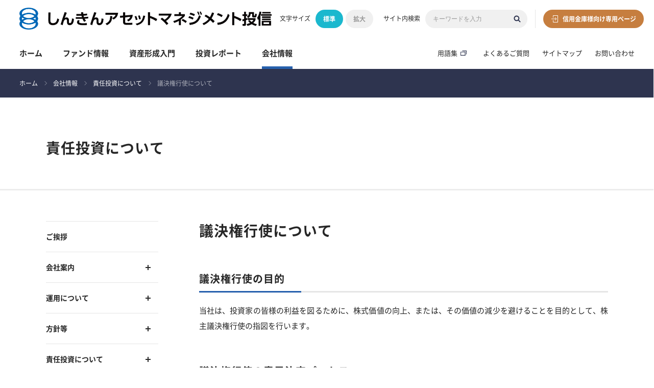

--- FILE ---
content_type: text/html; charset=UTF-8
request_url: https://www.skam.co.jp/company/stewardship/guideline/
body_size: 6451
content:
<!DOCTYPE html>
<html lang="ja">
<head>
<meta charset="utf-8"> 
    <title>議決権行使について | 会社情報 | しんきんアセットマネジメント投信株式会社</title>
<meta name="description" content="投資家の皆様の利益を図るために、株式価値の向上、または、その価値の減少を避けることを目的として、株式議決権行使の指示を行います。しんきんアセットマネジメント投信株式会社のホームページでは、国内外のマーケット情報や、エコ ノミストの経済レポート等を提供します。長期的な視点での商品・サービスの提供を始め、個々のニーズにきめ細やかに対応、お客様の資産運用をサポートします。">
<meta name="keywords" content="投資信託,投資家,しんきんアセットマネジメント投信">
<meta name="viewport" content="width=1280">
<meta name="format-detection" content="telephone=no">
<link rel="shortcut icon" href="/img/favicon.ico">
<link rel="stylesheet" href="/css/style.css?20250201" type="text/css">
<link rel="stylesheet" href="/css/print.css" type="text/css" media="print">
<script src="/js/jquery-3.6.0.min.js"></script>
<script src="/js/jquery-ui.min.js"></script>
<script src="/js/jquery.easing.1.3.js"></script>
<script src="/js/jquery.ui.touch-punch.min.js"></script>
<script src="/js/swiper.min.js"></script>
<script src="/js/script.js"></script>
<script src="/js/common.js"></script>
<script src="/js/fund_favorite.js"></script>
<script>
function newwindow(url1, url2) {
    var nWin = "";
    var wndch = "";
    wndch = nWin.closed;
    strUrl = url1 + unescape(url2);
    nWin = window.open(strUrl ,'window',"Width=500,Height=500,toolbar=0,location=0,directories=0,status=0,menubar=0,scrollbars=0,resizable=0");
    nWin.resizeTo(500, 500);
    nWin.focus();
}

$(function(){
    $('a').each(function(){
        if ($(this).hasClass('no-jump')) {
            return;
        }
        var href = $(this).attr('href');

        if (!href) {
            return;
        }
        var protocol;
        if ((protocol = href.substring(0, 7)) === 'http://' || (protocol = href.substring(0, 8)) === 'https://') {
            if (href.match(/skam.co.jp/)) {
                return;
            }
            // 用語集・シミュレーションは外部リンクのポップアップなし
            if (href.match(/www.artis.co.jp/) || href.match(/ficom2.artis-asp.jp/)) {
                if ($(this).text() == $(this).html()) {
                    $(this).addClass('ex-link');
                }
                return;
            }
            // リンクが文字だけの場合、別窓アイコンを付与
            if (!$(this).hasClass('no-ex-link') && !$(this).hasClass('ex-link') && $(this).text() == $(this).html()) {
                $(this).addClass('ex-link');
            }
            $(this).attr('href', "javascript:onClick=newwindow('/alert/?url=', '" + encodeURI(href) + "')");
            $(this).attr('target', '_self');
        } else if (href.substring(0, 1) === '/') {
        }
    });
});
</script>
<!-- Global site tag (gtag.js) - Google Analytics -->
<script async src="https://www.googletagmanager.com/gtag/js?id=UA-209749505-1"></script>
<script>
  window.dataLayer = window.dataLayer || [];
  function gtag(){dataLayer.push(arguments);}
  gtag('js', new Date());

  gtag('config', 'UA-209749505-1');
</script>

<script async src="https://www.googletagmanager.com/gtag/js?id=G-KVXMQBT6SC"></script>
<script>
  window.dataLayer = window.dataLayer || [];
  function gtag(){dataLayer.push(arguments);}
  gtag('js', new Date());

  gtag('config', 'G-KVXMQBT6SC');
</script>
</head>
<body>
    
    <header>
        <a href="/" class="logo">
            <span class="img"><img src="/img/logo.png"></span>
        </a>
        <div class="header__inner">
            <div class="header__nav__sp">
                <a href="/fund/fund_favorite/" class="header__nav__sp-favorite">
                    <span class="mark"><img src="/img/ico_favorite.svg"></span>
                    <span class="num"></span>
                </a>
                <a href="#" class="header__nav__sp-menu-btn" id="sp-menu-btn">
                    <span class="bar">
                        <span class="bar-1"></span>
                        <span class="bar-2"></span>
                        <span class="bar-3"></span>
                    </span>
                </a>
            </div>
            <div class="header__nav">
                <dl>
                    <dt>文字サイズ</dt>
                    <dd class="header__nav-btn" id="font__size-btn">
                        <a href="#" data-size="normal">標準</a>
                        <a href="#" data-size="big">拡大</a>
                    </dd>
                </dl>
                <dl>
                    <dt>サイト内検索</dt>
                    <dd class="search__form">
                        <form id="ss-form1" action="/search/" method="get" accept-charset="UTF-8">
                        <input id="ss-query1" name="query" autocomplete="off" aria-autocomplete="none" class="search__form-input search_input" type="text" placeholder="キーワードを入力">
                        <button class="search__form-submit" type="submit" onclick=" document.charset ='UTF 8';"></button>
                        </form>
                    </dd>
                </dl>
                <div class="header__login">
                    <a href="/members/login/" class="header__login-btn">信用金庫様向け専用ページ</a>
                </div>
            </div>
        </div>
    </header>
    
    <div class="sp-nav" id="sp-nav">
        <div class="sp-nav-inner">
            <div class="search__form-wrap">
                <div class="search__form">
                    <form id="ss-form2" action="/search/" method="get" accept-charset="UTF-8">
                    <input id="ss-query2" name="query" autocomplete="off" aria-autocomplete="none" class="search__form-input search_input" type="text" placeholder="キーワードを入力">
                    <button class="search__form-submit" type="submit" onclick=" document.charset ='UTF 8';"></button>
                    </form>
                </div>
            </div>
            <div class="sp-nav-main">
                <div class="sp-nav-pulldown">
                    <p class="sp-nav-pulldown-btn">ファンド情報</p>
                    <ul>
                        <li><a href="/fund/">ファンド情報トップ</a></li>
                        <li><a href="/fund/fund_pricelist/">基準価額一覧</a></li>
                        <li><a href="/fund/fund_favorite/">お気に入りファンド</a></li>
                        <li><a href="/fund/fund_search/">ファンド検索</a></li>
                        <li><a href="/fund/fund_ranking/">ファンドランキング</a></li>
                        <li><a href="/fund/report/">ファンド各種資料</a></li>
                        <li><a href="/fund/fund_dividend/">分配金一覧</a></li>
                        <li><a href="/fund/calendar/">休日カレンダー</a></li>
                        <li><a href="/fund/sales/">販売会社一覧</a></li>
                        <li><a href="/fund/fund_redeemed/">償還ファンド一覧</a></li>
                    </ul>
                </div>
                <div class="sp-nav-pulldown">
                    <p class="sp-nav-pulldown-btn">資産形成入門</p>
                    <ul>
                        <li><a href="https://www.artis.co.jp/FA-Booster/login/skam.htm" target="_blank">用語集</a></li>
                        <li class="wide"><a href="https://ficom2.artis-asp.jp/skam/funds" target="_blank">シミュレーション／比較・チャート分析</a></li>
                    </ul>
                </div>
                <div class="sp-nav-pulldown">
                    <p class="sp-nav-pulldown-btn">投資レポート</p>
                    <ul>
                        <li><a href="/report_column/">投資レポート一覧</a></li>
                        <li><a href="/report_column/#latest">最新の投資レポート</a></li>
                        <li><a href="/report_column/weekly/">ウィークリーレポート</a></li>
                        <li><a href="/report_column/monthly/">マンスリーレポート</a></li>
                        <li><a href="/report_column/topics/">トピックス</a></li>
                        <li><a href="/report_column/env/">投資環境</a></li>
                        <li><a href="/report_column/weekly/02/">来週の金融市場見通し</a></li>
                        <li><a href="/report_column/weekly/01/">マーケット動向</a></li>
                        <li><a href="/report_column/monthly/03/">日本経済の現状と見通し</a></li>
                        <li><a href="/report_column/monthly/04/">海外経済の現状と見通し</a></li>
                        <li><a href="/report_column/monthly/05/">アジア経済の現状と見通し</a></li>
                        <li><a href="/report_column/monthly/06/">Ｊリート市場の現状と見通し</a></li>
                        <li><a href="/movie/">動画一覧</a></li>
                    </ul>
                </div>
                <div class="sp-nav-pulldown">
                    <p class="sp-nav-pulldown-btn">会社情報</p>
                    <ul>
                        <li><a href="/company/">会社情報一覧</a></li>
                        <li><a href="/company/message/">ご挨拶</a></li>
                        <li><a href="/company/information/">会社案内</a></li>
                        <li class="sp-nav-no-head"><a href="/company/information/">会社概要</a></li>
                        <li class="sp-nav-no-head"><a href="/company/information/philosophy/">経営理念</a></li>
                        <li class="sp-nav-no-head"><a href="/company/information/structure/">企業倫理</a></li>
                        <li class="sp-nav-no-head"><a href="/company/information/access/">アクセスマップ</a></li>
                        <li class="sp-nav-no-head"><a href="/company/information/financial/">財務状況等</a></li>
                        <li><a href="/company/operation/">運用について</a></li>
                        <li class="sp-nav-no-head"><a href="/company/operation/">運用体制等について</a></li>
                        <li class="sp-nav-no-head"><a href="/company/operation/strategist/">ストラテジスト紹介</a></li>
                        <li><a href="/company/policy/fiduciary/">方針等</a></li>
                        <li class="sp-nav-no-head"><a href="/company/policy/fiduciary/">お客様本位の業務運営に関する取組方針・アクションプラン</a></li>
                        <li class="sp-nav-no-head"><a href="/company/policy/sdgs/">信金中央金庫グループＳＤＧｓ宣言</a></li>
                        <li class="sp-nav-no-head"><a href="/company/policy/environment/">信金中央金庫グループ環境方針</a></li>
                        <li class="sp-nav-no-head"><a href="/company/policy/humanrights/">信金中央金庫グループ人権方針</a></li>
                        <li class="sp-nav-no-head"><a href="/company/policy/risk/">公募投資信託等のリスク管理</a></li>
                        <li class="sp-nav-no-head"><a href="/company/policy/materiality/">基準価額の計算過誤等が一定の基準値を超える重大な場合における対応方針（マテリアリティポリシー）</a></li>
                        <li><a href="/company/stewardship/responsibleinvestment/">責任投資について</a></li>
                        <li class="sp-nav-no-head"><a href="/company/stewardship/responsibleinvestment/">責任投資への取組み</a></li>
                        <li class="sp-nav-no-head"><a href="/company/stewardship/">「責任ある機関投資家」の諸原則</a></li>
                        <li class="sp-nav-no-head"><a href="/company/stewardship/guideline/">議決権行使について</a></li>
                        <li class="sp-nav-no-head"><a href="/company/stewardship/coi/">利益相反管理方針</a></li>
                        <li><a href="/company/recruiting/">採用情報</a></li>
                        <li><a href="/company/claim/">苦情受付窓口</a></li>
                    </ul>
                </div>
                <div class="sp-nav-login-btn">
                    <a href="/members/login/">信用金庫様向け専用ページ</a>
                </div>
            </div>
            <div class="sp-nav-sub">
                <ul>
                    <li><a href="https://www.artis.co.jp/FA-Booster/login/skam.htm" target="_blank">用語集</a></li>
                    <li><a href="/static/faq/">よくあるご質問</a></li>
                    <li><a href="/static/sitemap/">サイトマップ</a></li>
                    <li><a href="/static/inquiry/">お問い合わせ</a></li>
                </ul>
            </div>
        </div>
    </div>
    
    <nav>
        <div class="nav__inner">
            <ul class="nav__list">
                <li class="not-hover">
                    <a href="/" >ホーム</a>
                </li>
                <li>
                    <a href="/fund/" data-hover="nav__hover-1" >ファンド情報</a>
                    <div class="nav__hover nav__hover-1" id="nav__hover-1">
                        <div class="nav__hover-area">
                            <ul>
                                <li><a href="/fund/fund_pricelist/">基準価額一覧</a></li>
                                <li><a href="/fund/fund_favorite/">お気に入りファンド</a></li>
                                <li><a href="/fund/fund_search/">ファンド検索</a></li>
                                <li><a href="/fund/fund_ranking/">ファンドランキング</a></li>
                                <li><a href="/fund/report/">ファンド各種資料</a></li>
                                <li><a href="/fund/fund_dividend/">分配金一覧</a></li>
                                <li><a href="/fund/calendar/">休日カレンダー</a></li>
                                <li><a href="/fund/sales/">販売会社一覧</a></li>
                                <li><a href="/fund/fund_redeemed/">償還ファンド一覧</a></li>
                            </ul>
                        </div>
                        <div class="nav__hover-img"><span><img src="/img/img_nav_hover-1.jpg"></span></div>
                    </div>
                </li>
                <li>
                    <a href="/guide/" data-hover="nav__hover-2" >資産形成入門</a>
                    <div class="nav__hover nav__hover-2" id="nav__hover-2">
                        <div class="nav__hover-area">
                            <ul>
                                <li><a href="https://www.artis.co.jp/FA-Booster/login/skam.htm" target="_blank">用語集</a></li>
                                <li class="wide"><a href="https://ficom2.artis-asp.jp/skam/funds" target="_blank">シミュレーション／比較・チャート分析</a></li>
                            </ul>
                        </div>
                        <div class="nav__hover-img"><span><img src="/img/img_nav_hover-2.jpg"></span></div>
                    </div>
                </li>
                <li>
                    <a href="/report_column/" data-hover="nav__hover-3" >投資レポート</a>
                    <div class="nav__hover nav__hover-3" id="nav__hover-3">
                            <div class="nav__hover-area">
                                <ul>
                                    <li><a href="/report_column/#latest">最新の投資レポート</a></li>
                                    <li><a href="/report_column/weekly/">ウィークリーレポート</a></li>
                                    <li><a href="/report_column/monthly/">マンスリーレポート</a></li>
                                    <li><a href="/report_column/topics/">トピックス</a></li>
                                    <li><a href="/report_column/env/">投資環境</a></li>
                                    <li><a href="/report_column/weekly/02/">来週の金融市場見通し</a></li>
                                    <li><a href="/report_column/weekly/01/">マーケット動向</a></li>
                                    <li><a href="/report_column/monthly/03/">日本経済の現状と見通し</a></li>
                                    <li><a href="/report_column/monthly/04/">海外経済の現状と見通し</a></li>
                                    <li><a href="/report_column/monthly/05/">アジア経済の現状と見通し</a></li>
                                    <li><a href="/report_column/monthly/06/">Ｊリート市場の現状と見通し</a></li>
                                    <li><a href="/movie/">動画一覧</a></li>
                                </ul>
                            </div>
                        <div class="nav__hover-img"><span><img src="/img/img_nav_hover-3.jpg"></span></div>
                    </div>
                </li>
                <li>
                    <a href="/company/" data-hover="nav__hover-4" class="active">会社情報</a>
                    <div class="nav__hover nav__hover-4" id="nav__hover-4">
                        <div class="nav__hover-area">
                            <ul>
                                <li><a href="/company/message/">ご挨拶</a></li>
                                <li><a href="/company/information/">会社案内</a></li>
                                <li><a href="/company/operation/">運用について</a></li>
                                <li><a href="/company/policy/fiduciary/">方針等</a></li>
                                <li class="wide"><a href="/company/stewardship/responsibleinvestment/">責任投資について</a></li>
                                <li><a href="/company/recruiting/">採用情報</a></li>
                                <li><a href="/company/claim/">苦情受付窓口</a></li>
                            </ul>
                        </div>
                        <div class="nav__hover-img"><span><img src="/img/img_nav_hover-4.jpg"></span></div>
                    </div>
                </li>
            </ul>
            <div class="header__link">
                <ul>
                    <li><a href="https://www.artis.co.jp/FA-Booster/login/skam.htm" target="_blank">用語集</a></li>
                    <li><a href="/static/faq/">よくあるご質問</a></li>
                    <li><a href="/static/sitemap/">サイトマップ</a></li>
                    <li><a href="/static/inquiry/">お問い合わせ</a></li>
                </ul>
            </div>
        </div>
    </nav>

    <div class="wrapper" id="wrapper">
        <div class="breadcrumb">
            <ul>
                <li><a href="/">ホーム</a></li>
                            <li><a href="/company/">会社情報</a></li>
                                    <li><a href="/company/stewardship/responsibleinvestment/">責任投資について</a></li>
                                    <li><p>議決権行使について</p></li>
                        </ul>
        </div>
        
        <div class="wrapper__inner">
            
            <main>
                <div class="main__section content_page company wisywig">
                    <div class="section__page-head">
                        <div class="section__inner">
                            <div class="section__title-wrap">
                                <h1 class="section__title">責任投資について</h1>
                            </div>
                        </div>
                    </div>
                    <div class="section__page-body">
                        <div class="section__inner">
                            <div class="company__wrap">
                                <a href="#" class="company__nav-btn pc-hide" id="company__nav-btn"></a>
                                <div class="company__nav" id="company__nav">
                                    <div class="company__nav-inner">
                                        <p><a href="/company/message/">ご挨拶</a></p>
                                        <div class="company__nav-pulldown">
                                            <p href="#" class="company__nav-pulldown-btn">会社案内</p>
                                            <ul>
                                                <li><a href="/company/information/">会社概要</a></li>
                                                <li><a href="/company/information/philosophy/">経営理念</a></li>
                                                <li><a href="/company/information/structure/">企業倫理</a></li>
                                                <li><a href="/company/information/access/">アクセスマップ</a></li>
                                                <li><a href="/company/information/financial/">財務状況等</a></li>
                                            </ul>
                                        </div>
                                        <div class="company__nav-pulldown">
                                            <p href="#" class="company__nav-pulldown-btn">運用について</p>
                                            <ul>
                                                <li><a href="/company/operation/">運用体制等について</a></li>
                                                <li><a href="/company/operation/strategist/">ストラテジスト紹介</a></li>
                                            </ul>
                                        </div>
                                        <div class="company__nav-pulldown">
                                            <p href="#" class="company__nav-pulldown-btn">方針等</p>
                                            <ul>
                                                <li><a href="/company/policy/fiduciary/">お客様本位の業務運営に関する取組方針・アクションプラン</a></li>
                                                <li><a href="/company/policy/sdgs/">信金中央金庫グループＳＤＧｓ宣言</a></li>
                                                <li><a href="/company/policy/environment/">信金中央金庫グループ環境方針</a></li>
                                                <li><a href="/company/policy/humanrights/">信金中央金庫グループ人権方針</a></li>
                                                <li><a href="/company/policy/risk/">公募投資信託等のリスク管理</a></li>
                                                <li><a href="/company/policy/materiality/">基準価額の計算過誤等が一定の基準値を超える重大な場合における対応方針（マテリアリティポリシー）</a></li>
                                            </ul>
                                        </div>
                                        <div class="company__nav-pulldown">
                                            <p href="#" class="company__nav-pulldown-btn">責任投資について</p>
                                            <ul>
                                                <li><a href="/company/stewardship/responsibleinvestment/">責任投資への取組み</a></li>
                                                <li><a href="/company/stewardship/">「責任ある機関投資家」の諸原則</a></li>
                                                <li><a href="/company/stewardship/guideline/">議決権行使について</a></li>
                                                <li><a href="/company/stewardship/coi/">利益相反管理方針</a></li>
                                            </ul>
                                        </div>
                                        <p><a href="/company/recruiting/">採用情報</a></p>
                                        <p><a href="/company/claim/">苦情受付窓口</a></p>
                                    </div>
                                </div>
                                <div class="company__body wisywig article">
                                        <div><h3>議決権行使について</h3>
<h4>議決権行使の目的</h4>
<p>当社は、投資家の皆様の利益を図るために、株式価値の向上、または、その価値の減少を避けることを目的として、株主議決権行使の指図を行います。</p>
<h4>議決権行使の意思決定プロセス</h4>
<p>当社は、受託銀行を通して送られてくる株主総会招集通知書に付議された各議案について、「賛成」、「反対」などの意思表示を行い、株主利益を重視した経営を企業に求めております。受託銀行への議決権行使の指図については、当社で定めるガイドラインに基づいて、運用部門により議案の可否が検討され、コンプライアンス、当社経営陣による最終判断を経て行われます。</p>
<h4>議決権行使のスクリーニング基準</h4>
<p>当社では、議決権を適切かつ効率的に行使するという観点から、議案を特に精査する必要があると思われる対象企業を抽出するために、ガイドラインにおいてスクリーニング基準を設けております。スクリーニング基準は以下のような点に着目して設定されております。</p>
<ul class="parts__list-1">
<li>利益相反の管理が必要な企業</li>
<li>違法行為や反社会的行為が発生したと認められる企業</li>
<li>決算内容の適正性に懸念がある企業</li>
<li>株主提案がなされている企業</li>
<li>情報開示において株主等軽視の姿勢が著しいと認められる企業</li>
<li>その他、株価に重大な悪影響を及ぼす惧れがあると認められる事項を有する企業や問題があると考えられる議案を有する企業</li>
</ul>
<p>スクリーニング基準に該当する企業の議案については、特に精査して議決権を行使します。</p>
<h4>議決権行使の判断基準</h4>
<p>当社では、個別議案の賛否の判断について、基準を設けております。　<a class="pdf-link" onclick="gtag('event', 'click', {'event_category': '議決権行使の判断基準', 'event_label': '/uploads/contents_company/32/114/202103_kijun.pdf'});" href="/files/company/32/202503_kijun.pdf" target="_blank" rel="noopener">議決権行使の判断基準</a></p>
<h4>議決権行使結果およびスチュワードシップ活動の概況</h4>
<p><a href="/files/company/32/202509_kobetsu.xlsx">2025年7-9月分 議決権行使結果の個別開示</a>&nbsp;[607KB]</p>
<p><a href="/files/company/32/202506_kobetsu.xlsx">2025年4-6月分 議決権行使結果の個別開示</a>&nbsp;[1634KB]</p>
<p><a href="/files/company/32/202506_giketsu.pdf" target="_blank" class="pdf-link" rel="noopener">2025年5･6月分 議決権行使結果およびスチュワードシップ活動の概況</a>&nbsp;[325KB]</p>
<p><a href="/files/company/32/202503_kobetsu.xlsx">2025年1-3月分 議決権行使結果の個別開示</a>&nbsp;[1412KB]</p>
<p><a href="/files/company/32/202412_kobetsu.xlsx">2024年10-12月分 議決権行使結果の個別開示</a>&nbsp;[1370KB]</p>
<p><a href="/files/company/32/202409_kobetsu.xlsx">2024年7-9月分 議決権行使結果の個別開示</a>&nbsp;[1374KB]</p>
<p><a href="/files/company/32/202406_kobetsu.xlsx">2024年4-6月分 議決権行使結果の個別開示</a>&nbsp;[1653KB]</p>
<p><a href="/files/company/32/202406_giketsu.pdf" target="_blank" class="pdf-link" rel="noopener">2024年5･6月分 議決権行使結果およびスチュワードシップ活動の概況</a>[542KB]</p>
<p><a href="/files/company/32/202403_kobetsu.xlsx">2024年1-3月分 議決権行使結果の個別開示</a>&nbsp;[1417KB]</p>
<p><a href="/files/company/32/202312_kobetsu.pdf" target="_blank" class="pdf-link" rel="noopener">2023年10-12月分 議決権行使結果の個別開示</a>[276KB]</p>
<p><a href="/files/company/32/202309_kobetsu.pdf" target="_blank" class="pdf-link" rel="noopener">2023年7-9月分 議決権行使結果の個別開示</a>[282KB]</p>
<p><a href="/files/company/32/202306_kobetsu.pdf" target="_blank" class="pdf-link" rel="noopener">2023年4-6月分 議決権行使結果の個別開示</a>[1561KB]</p>
<p><a href="/files/company/32/202306_giketsu.pdf" target="_blank" class="pdf-link" rel="noopener">2023年5･6月分 議決権行使結果およびスチュワードシップ活動の概況</a>[461KB]</p>
<p><a href="/files/company/32/202303_kobetsu.pdf" target="_blank" class="pdf-link" rel="noopener">2023年1-3月分 議決権行使結果の個別開示</a>[462KB]</p>
<p></p>
<p></p>
<p></p>
<p></p>
<p></p>
<p></p>
<p></p></div>
                                    </div>
                            </div>
                        </div>
                        
                    </div>
                </div>
            </main>
    
            <footer>
                <div class="footer__head">
                    <div class="footer__inner">
                        <h2 class="footer__head-title">必ずお読みいただきたいこと</h2>
                        <ul>
                            <li><a href="/static/notice/risk/">ファンド（投資信託）のリスクについて</a></li>
                            <li><a href="/static/notice/expense/">お客様にご負担いただく費用</a></li>
                            <li><a href="/static/notice/browser/">推奨環境について</a></li>
                        </ul>
                    </div>
                </div>
                <div class="footer__body">
                    <div class="footer__inner">
                        <ul>
                            <li><a href="/fund/">ファンド情報</a></li>
                            <ul class="sub__nav">
                                <li><a href="/fund/fund_pricelist/">基準価額一覧</a></li>
                                <li><a href="/fund/fund_favorite/">お気に入りファンド</a></li>
                                <li><a href="/fund/fund_search/">ファンド検索</a></li>
                                <li><a href="/fund/fund_ranking/">ファンドランキング</a></li>
                                <li><a href="/fund/report/">ファンド各種資料</a></li>
                                <li><a href="/fund/fund_dividend/">分配金一覧</a></li>
                                <li><a href="/fund/calendar/">休日カレンダー</a></li>
                                <li><a href="/fund/sales/">販売会社一覧</a></li>
                                <li><a href="/fund/fund_redeemed/">償還ファンド一覧</a></li>
                            </ul>
                        </ul>
                        <ul>
                            <li><a href="#">資産形成入門</a></li>
                            <ul class="sub__nav">
                                <li><a href="https://www.artis.co.jp/FA-Booster/login/skam.htm" target="_blank">用語集</a></li>
                                <li><a href="https://ficom2.artis-asp.jp/skam/funds" target="_blank">シミュレーション</a></li>
                            </ul>
                        </ul>
                        <ul>
                            <li><a href="/report_column/">投資レポート</a></li>
                            <ul class="sub__nav">
                                <li><a href="/report_column/#latest">最新の投資レポート</a></li>
                                <li><a href="/report_column/weekly/">ウィークリーレポート</a></li>
                                <li><a href="/report_column/monthly/">マンスリーレポート</a></li>
                                <li><a href="/report_column/topics/">トピックス</a></li>
                                <li><a href="/report_column/env/">投資環境</a></li>
                                <li><a href="/report_column/weekly/02/">来週の金融市場見通し</a></li>
                                <li><a href="/report_column/weekly/01/">マーケット動向</a></li>
                                <li><a href="/report_column/monthly/03/">日本経済の現状と見通し</a></li>
                                <li><a href="/report_column/monthly/04/">海外経済の現状と見通し</a></li>
                                <li><a href="/report_column/monthly/05/">アジア経済の現状と見通し</a></li>
                                <li><a href="/report_column/monthly/06/">Jリート市場の現状と見通し</a></li>
                                <li><a href="/movie/">動画一覧</a></li>
                            </ul>
                        </ul>
                        <ul>
                            <li><a href="/company/">会社情報</a></li>
                            <ul class="sub__nav">
                                <li><a href="/company/message/">ご挨拶</a></li>
                                <li><a href="/company/information/">会社案内</a></li>
                                <li><a href="/company/operation/">運用について</a></li>
                                <li><a href="/company/policy/fiduciary/">方針等</a></li>
                                <li><a href="/company/stewardship/responsibleinvestment/">責任投資について</a></li>
                                <li><a href="/company/recruiting/">採用情報</a></li>
                                <li><a href="/company/claim/">苦情受付窓口</a></li>
                            </ul>
                        </ul>
                        <ul class="footer__inner-sp">
                            <li><a href="/static/faq/">よくあるご質問</a></li>
                            <li><a href="/news/">お知らせ</a></li>
                            <li><a href="/static/award/">受賞履歴</a></li>
                            <li><a href="https://www.fsa.go.jp/">金融庁</a></li>
                            <li><a href="https://www.fsa.go.jp/sesc/watch/index.html">証券取引等監視委員会</a></li>
                            <li><a href="https://www.shinkin-central-bank.jp/">信金中央金庫</a></li>
                        </ul>
                    </div>
                </div>
                <div class="footer__sublink">
                    <div class="footer__inner">
                        <ul>
                            <li><a href="/static/solicitation/">勧誘方針</a></li>
                            <li><a href="/static/privacy_policy/">プライバシーポリシー</a></li>
                            <li><a href="/static/site_policy/">サイトポリシー</a></li>
                            <li><a href="/static/sitemap/">サイトマップ</a></li>
                            <li class="wide"><a href="/static/antisocial/">反社会的勢力に対する基本方針</a></li>
                        </ul>
                    </div>
                    <a href="#" class="page-top" id="page-top"><span></span></a>
                </div>
                <div class="footer__info">
                    <div class="footer__inner">
                        <div class="info">
                            <p>商号：しんきんアセットマネジメント投信株式会社</p>
                            <p>金融商品取引業者　関東財務局長（金商）第338号</p>
                            <p>金融商品取引業の種別：投資運用業、投資助言・代理業、第二種金融商品取引業</p>
                            <p>加入協会／一般社団法人投資信託協会　一般社団法人日本投資顧問業協会</p>
                        </div>
                        <p class="copyright">Copyright © SHINKIN ASSET MANAGEMENT Co., Ltd. All Rights Reserved</p>
                    </div>
                </div>
            </footer>
            
        </div>
    </div>
    <div class="favorite-toaster">
        <div class="favorite-toaster__content">
            <p class="margin-vert-0px"></p>
        </div>
    </div>

    <script type="text/javascript" src="/js/vendor/syncsearch/ss_suggest_config.js"></script>
</body>
</html>


--- FILE ---
content_type: text/css
request_url: https://www.skam.co.jp/css/style.css?20250201
body_size: 23311
content:
@charset "UTF-8";
@import url('https://fonts.googleapis.com/css2?family=Roboto+Slab:wght@500;700&display=swap&text=-');

/* -- font
-------------------------------------------------------------------------------- */
@font-face {
    font-family: 'NotoSansJapanese';
    src: url('./font/NotoSansCJKjp-Regular.woff') format('woff');
    font-weight: normal;
    font-style: normal;
}
@font-face {
    font-family: 'NotoSansJapanese';
    src: url('./font/NotoSansCJKjp-Bold.woff') format('woff');
    font-weight: bold;
    font-style: normal;
}

/* -- Base and Reset
-------------------------------------------------------------------------------- */
html {
    font-size: 16px;
	width: 100%;
}
body {
	font: 1rem/1.6 'Roboto Slab', "Helvetica Neue", Helvetica, Arial, 'NotoSansJapanese', '游ゴシック Medium', 'Yu Gothic Medium', '游ゴシック体', YuGothic, 'ヒラギノ角ゴ Pro W3', 'Hiragino Kaku Gothic Pro', Meiryo, メイリオ, sans-serif;
	text-align: left;
    color: #262626;
	width: 100%;
}
body,div,dl,dt,dd,ul,ol,li,h1,h2,h3,h4,h5,h6,pre,code,form,fieldset,legend,input,textarea,p,blockquote,th,td {
	margin: 0;
	padding: 0;
}
caption,th,td {
	font-weight: normal;
	text-align: left;
}
input,textarea,select {
	vertical-align: middle;
}
textarea {
	resize: vertical;
}
h1,h2,h3,h4,h5,h6 { font-size: 100%; }
ul,ol { list-style: none; }
fieldset,img { border: 0; vertical-align: top; }
iframe {
    margin: 0;
    padding: 0;
    border: 0;
    outline: 0;
    font-size: 100%;
    vertical-align: baseline;
    background: transparent;
}
input{
    color:#333;
    -webkit-tap-highlight-color:rgba(0,0,0,0);
}
label{
    -webkit-tap-highlight-color:rgba(0,0,0,0);
}
a{
    text-decoration:none;
    color:inherit;
    -webkit-tap-highlight-color:rgba(0,0,0,0);
}
a:focus{
    outline:none;
}
select::-ms-expand {
    display: none;
}
body {
    -webkit-font-smoothing: antialiased;
    -moz-osx-font-smoothing: grayscale;
    -webkit-text-size-adjust: 100%;
    -webkit-touch-callout;
    min-width: 1281px;
}
html.font__size-big {
    font-size: 18px;
}
.pc-hide{
   display: none!important; 
}
@media only screen and (min-width: 1600px){
    html {
        font-size: 18px;
    }
    html.font__size-big {
        font-size: 20px;
    }
}
@media only screen and (max-width: 767px){
    html,
    html.font__size-big{
        font-size: 12px;
    }
    body {
        min-width: auto;
    }
    .pc-hide{
       display: block!important; 
    }
    table.pc-hide{
       display: table!important; 
    }
    .sp-hide{
        display: none!important;
    }
}
html.fix{
    overflow: hidden;
}


/* -- txt-link
-------------------------------------------------------------------------------- */
.txt-link{
    transition: color 0.1s ease;
}
@media only screen and (min-width: 1281px){
    .txt-link:hover{
        color: #1bb8ce;
    }
}


/* -- ex-link
-------------------------------------------------------------------------------- */
.ex-link{
    position: relative;
}
.ex-link::after{
    content: "";
    display: inline-block;
    width: 0.75rem;
    height: 0.75rem;
    background: url(../img/ico_ex_link.svg) no-repeat center;
    margin-left: 0.4rem;
    margin-right: 0.4rem;
    transform: translateY(1px);
    transition: background 0.1s ease;
}
a.ex-link{
    transition: color 0.1s ease;
}
@media only screen and (min-width: 1281px){
    a.ex-link:hover{
        color: #1bb8ce;
    }
    a.ex-link:hover::after{
        background-image: url(../img/ico_ex_link_hover.svg);
    }
}
@media only screen and (max-width: 767px){
}


/* -- pdf-icon
-------------------------------------------------------------------------------- */
.pdf-icon,
.article .pdf-link{
    position: relative;
}
.pdf-icon::after,
.article .pdf-link::after{
    content: "";
    display: inline-block;
    width: 1rem;
    height: 1rem;
    background: url(../img/ico_pdf_min.svg) no-repeat center;
    background-size: cover;
    margin-left: 0.4rem;
    margin-right: 0.4rem;
    transform: translateY(0.1875rem);
    transition: background 0.1s ease;
}
_::-webkit-full-page-media, _:future, :root .pdf-icon::after,
_::-webkit-full-page-media, _:future, :root .article .pdf-link::after {
    transition: none;
}
@media only screen and (min-width: 1281px){
    .pdf-icon:hover::after,
    .article .pdf-link:hover::after{
        background-image: url(../img/ico_pdf_min_hover.svg);
    }
}
@media only screen and (max-width: 767px){
    .pdf-icon::after,
    .article .pdf-link::after{
        width: 16px;
        height: 16px;
        transform: translateY(0.3125rem);
    }
}


/* -- download-btn
-------------------------------------------------------------------------------- */
.download-btn{
    position: relative;
    padding-left: calc(1rem + 0.625rem);
}
.download-btn::before{
    content: "";
    display: block;
    width: 1rem;
    height: 1rem;
    background: url(../img/ico_download.svg) no-repeat center;
    background-size: cover;
    position: absolute;
    top: 50%;
    left: 0;
    transform: translateY(-50%);
    margin-top: -1px;
    transition: background 0.1s ease;
}
@media only screen and (min-width: 1281px){
    .download-btn:hover::before{
        background-image: url(../img/ico_download_hover.svg);
    }
}


/* -- time-icon
-------------------------------------------------------------------------------- */
.time-icon{
    position: relative;
    padding-left: calc(0.75rem + 0.375rem);
}
.time-icon::before{
    content: "";
    display: block;
    width: 0.75rem;
    height: 0.75rem;
    background: url(../img/ico_time.svg) no-repeat center;
    background-size: cover;
    position: absolute;
    top: 50%;
    left: 0;
    transform: translateY(-50%);
}
@media only screen and (max-width: 767px){
    .time-icon {
        padding-left: calc(0.5em + 12px);
    }
    .time-icon::before{
        width: 12px;
        height: 12px;
    }
}


/* -- result__btn
-------------------------------------------------------------------------------- */
.result__btn{
    display: flex;
    justify-content: center;
    margin-top: 2.5rem;
}
.result__btn a {
    display: block;
    background: #2e344f;
    color: #fff;
    padding: 0.9375rem;
    min-width: 10rem;
    text-align: center;
    font-weight: bold;
    letter-spacing: 1px;
    border-radius: 3.5rem;
    transition: 0.2s ease;
}
@media only screen and (min-width: 1281px){
    .result__btn a:hover {
        background: #1bb8ce;
    }
}


/* -- input
-------------------------------------------------------------------------------- */
input{
    -webkit-appearance: none;
    border-radius: 0;
    border:0;
    margin:0;
    padding: 0.9375rem 0.9375rem;
    font-size: 0.9375em;
    border:solid 1px #e0e0e0;
    background: #fff;
    border-radius: 3px;
    box-sizing: border-box;
    -webkit-tap-highlight-color:rgba(0,0,0,0);
}
input:focus {
  outline: 0;
}
@media only screen and (max-width: 767px){
    input{
        font-size: 1.125rem;
    }
}


/* -- page__link-btn
-------------------------------------------------------------------------------- */
.page__link-btn{
    margin-top: 3.125rem;
    display: flex;
    justify-content: center;
}
.page__link-btn a{
    display: block;
    font-size: 0.9375rem;
    font-weight: bold;
    line-height: 1.5;
    padding: 1.125rem 1.875rem;
    border-radius: 4rem;
    position: relative;
    padding-right: calc(0.875rem + 1.875rem + 1.25rem);
    background: #2e344f;
    overflow: hidden;
    letter-spacing: 1px;
    color: #fff;
    transition: color 0.1s ease;
}
.page__link-btn a + a{
    margin-left: 0.9375rem;
}
.page__link-btn a::before{
    content: "";
    display: block;
    width: 0;
    height: 100%;
    background: #1bb8ce;
    position: absolute;
    right: 0;
    bottom: 0;
    transition: width 0.2s ease;
}
@media only screen and (min-width: 1281px){
    .page__link-btn a:hover::before{
        width: 100%;
        right: auto;
        left: 0;
    }
}
.page__link-btn a span{
    position: relative;
}
.page__link-btn a .arrow{
    display: block;
    width: 0.875rem;
    height: 0.875rem;
    position: absolute;
    top: 50%;
    right: 1.875rem;
    transform: translateY(-50%);
    overflow: hidden;
}
.page__link-btn a .arrow svg{
    display: block;
    width: 100%;
    height: 100%;
    fill: #fff;
}
@media only screen and (min-width: 1281px){
    .page__link-btn a:hover .arrow svg{
        animation: arrow_slide 0.3s linear forwards;
    }
}
@keyframes arrow_slide{
	0% {
		transform: translateX(0%);
	}
	50% {
		transform: translateX(100%);
	}
	51% {
		transform: translateX(-100%);
	}
	100% {
		transform: translateX(0%);
	}
}
@media only screen and (max-width: 767px){
    .page__link-btn {
        margin-top: 1.875rem;
    }
    .page__link-btn a{
        font-size: 1rem;
        padding-right: calc(1rem + 1.5625rem + 1.25rem);
    }
    .page__link-btn a + a{
        margin-left: 0.625rem;
    }
    .page__link-btn a .arrow{
        width: 1rem;
        height: 1rem;
        right: 1.5625rem;
    }
    .page__link-btn.sp-min a{
        font-size: 0.875rem;
        padding: 0.9375rem 1.25rem;
        padding-right: calc(1rem + 1.25rem + 0.625rem);
    }
    .page__link-btn.sp-min a .arrow {
        width: 1rem;
        height: 1rem;
        right: 1.25rem;
    }
}


/* -- search__form
-------------------------------------------------------------------------------- */
.search__form{
    position: relative;
    width: 12.5rem;
}
html.font__size-big header .search__form{
    width: 11.1rem;
}
.search__form-input{
    border: none;
    outline: none;
    background: #f0f0f0;
    font-size: 0.75rem;
    border-radius: 1.125rem;
    box-sizing: border-box;
    padding: 0 2.5rem 0 0.9375rem;
    width: 100%;
    height: 2.25rem;
}
html.font__size-big header .search__form-input{
    font-size: 0.667rem;
    border-radius: 1rem;
    padding: 0 2.2rem 0 0.8333rem;
    height: 2rem;
}
.search__form-input::placeholder{
    color: #999;
}
.search__form-submit{
    border: none;
    margin: 0;
    outline: none;
    padding: 0;
    position: absolute;
    right: 0;
    top: 0;
    width: 2.5rem;
    height: 2.25rem;
    background: transparent;
    cursor: pointer;
    -webkit-tap-highlight-color:rgba(0,0,0,0);
}
html.font__size-big header .search__form-submit{
    width: 2.22rem;
    height: 2rem;
}
.search__form-submit::before {
    content: "";
    display: block;
    width: 0.875rem;
    height: 0.875rem;
    background: url(../img/ico_search.svg) no-repeat center;
    background-size: cover;
    position: absolute;
    top: 50%;
    left: 50%;
    transform: translate(-50%, -50%);
    transition: opacity 0.2s ease, background 0.2s ease;
}
html.font__size-big header .search__form-submit::before {
    width: 0.778rem;
    height: 0.778rem;
}
@media only screen and (min-width: 1281px){
    .search__form-submit:hover::before{
        background-image: url(../img/ico_search_hover.svg);
    }
}
@media only screen and (max-width: 767px){
    .search__form-input{
        font-size: 1.0625rem;
        height: 3.25rem;
        border-radius: 3.25rem;
        padding: 0 3.75rem 0 1.25rem;
    }
    .search__form-submit {
        right: 0;
        top: 0;
        width: 3.75rem;
        height: 3.25rem;
    }
    .search__form-submit::before {
        width: 1.25rem;
        height: 1.25rem;
    }
}


/* -- header
-------------------------------------------------------------------------------- */
header{
    padding: 0.9375rem 1.25rem 0.9375rem 3%;
    display: flex;
    justify-content: space-between;
    align-items: center;
}
html.font__size-big header{
    padding: 0.8333rem 1.11rem 0.8333rem 2.7%;
}
header .logo{
    display: flex;
    align-items: center;
}
header .logo .img{
    display: block;
    height: 3.125rem;
    height: 2.7rem;
    max-width: 50px;
}
html.font__size-big header .logo .img{
    height: 2.778rem;
    height: 2.4rem;
}
header .logo .img img{
    height: 100%;
}
/*
html.font__size-big header .logo .img img{
    height: 98%;
}
*/
header .logo .text{
    margin-left: 1.5625rem;
    height: 1.25rem;
    height: 20px;
}
html.font__size-big header .logo .text{
    margin-left: 1.389rem;
    height: 1.11rem;
    height: 18px;
}
header .logo .text img{
    height: 100%;
}
html.font__size-big header .logo .text img{
    height: 89%;
}
header .header__inner{
    font-size: 0.75rem;
}
html.font__size-big header .header__inner{
    font-size: 0.67rem;
}
header .header__nav{
    display: flex;
    align-items: center;
}
header .header__nav dl{
    display: flex;
    align-items: center;
}
header .header__nav dl + dl{
    margin-left: 1.25rem;
}
html.font__size-big header .header__nav dl + dl{
    margin-left: 1.11rem;
}
header .header__nav dt{
    margin-right: 0.625rem;
}
html.font__size-big header .header__nav dt{
    margin-right: 0.555rem;
}
header .header__nav .header__login{
    border-left: solid 1px #e5e5e5;
    margin-left: 0.9375rem;
    padding-left: 0.9375rem;
    position: relative;
}
html.font__size-big header .header__nav .header__login{
    margin-left: 0.8333rem;
    padding-left: 0.8333rem;
}
header .header__nav .header__login .header__login-btn,
header .header__nav-btn a{
    display: block;
    font-weight: bold;
    background: #c67e3f;
    color: #fff;
    padding: 0 0.9375rem;
    line-height: 2.25rem;
    border-radius: 1.125rem;
    transition: background 0.1s ease;
}
html.font__size-big header .header__nav .header__login .header__login-btn,
html.font__size-big header .header__nav-btn a{
    padding: 0 0.8333rem;
    line-height: 2rem;
    border-radius: 1rem;
}
@media only screen and (min-width: 1281px){
    header .header__nav .header__login .header__login-btn:hover{
        background: #cf925d;
    }
}
header .header__nav .header__login .header__login-btn{
    position: relative;
    padding-left: calc(0.9375rem + 0.8125rem + 0.625rem);
}
html.font__size-big header .header__nav .header__login .header__login-btn{
    position: relative;
    padding-left: calc(0.8333rem + 0.7222rem + 0.555rem);
}
header .header__nav .header__login .header__login-btn::before{
    content: "";
    display: block;
    background: url(../img/ico_login.svg) no-repeat;
    background-size: cover;
    width: 0.875rem;
    height: 0.875rem;
    position: absolute;
    top: 50%;
    left: 0.9375rem;
    transform: translateY(-50%);
}
html.font__size-big header .header__nav .header__login .header__login-btn::before{
    width: 0.778rem;
    height: 0.778rem;
    top: 50%;
    left: 0.8333rem;
    transform: translateY(-50%);
}
header .header__nav .header__login .header__login-btn.logout::before{
    background-image: url(../img/ico_logout.svg);
}
header .header__nav-btn{
    display: flex;
}
header .header__nav-btn a{
    background: #f0f0f0;
    color: #999;
    transition: color 0.1s ease, background 0.1s ease;
}
@media only screen and (min-width: 1281px){
    header .header__nav-btn a:hover{
        color: #1bb8ce;
        background: #e9e9e9;
    }
}
header .header__nav-btn a.active{
    background: #1bb8ce;
    color: #fff;
}
header .header__nav-btn a + a{
    margin-left: 0.3125rem;
}
.header__link ul{
    display: flex;
    justify-content: flex-end;
    align-items: center;
}
.header__link li{
    text-align: center;
}
.header__link li + li{
    margin-left: 1.5625rem;
}
html.font__size-big .header__link li + li{
    margin-left: 1.3889rem;
}
nav.members .header__link li + li {
    border-left: solid 1px #e5e5e5;
    padding-left: 1.5625rem;
}
html.font__size-big nav.members .header__link li + li {
    padding-left: 1.3889rem;
}
.header__link a {
    display: block;
    font-size: 0.8125rem;
    line-height: 1.4;
    white-space: nowrap;
    transition: color 0.1s ease;
}
html.font__size-big .header__link a {
    font-size: 0.7222rem;
}
@media only screen and (min-width: 1281px){
    .header__link a:hover {
        color: #1bb8ce;
    }
}
header .header__nav__sp {
    display: none;
}
@media only screen and (max-width: 767px){
    header{
        width: 100%;
        background: #fff;
        box-sizing: border-box;
        padding: 0 0 0 3%;
        position: fixed;
        z-index: 10001;
        transition: transform 0.2s ease;
        box-shadow: 0 0 0.3125rem 0 rgb(0 0 0 / 15%);
    }
    header.hidden:not(.open){
        transform: translateY(-100%);
    }
    header.hidden.campany__nav-open{
        transform: translateY(0);
    }
    header .logo .img{
        height: 22px;
    }
    header .logo .text{
        height: 10px;
        margin-left: 12.5px;
    }
    header .header__nav{
        display: none;
    }
    header .header__nav__sp {
        display: flex;
        align-items: center;
    }
    header .header__nav__sp-favorite {
        width: 32px;
        height: 50px;
        position: relative;
    }
    header .header__nav__sp-favorite .mark {
        display: block;
        width: 32px;
        height: 32px;
        box-sizing: border-box;
        padding: 8px;
        background: #f0f2f5;
        border-radius: 50%;
        position: absolute;
        top: 50%;
        left: 50%;
        transform: translate(-50%,-50%);
    }
    header .header__nav__sp-favorite .num {
        width: 16px;
        background: #ed293e;
        border-radius: 50%;
        font-size: 10px;
        line-height: 16px;
        text-align: center;
        font-weight: bold;
        color: #fff;
        position: absolute;
        top: 5px;
        right: -5px;
    }
    header .header__nav__sp-favorite span img {
        width: 100%;
    }
    header .header__nav__sp-menu-btn {
        width: calc(20px + 10vw);
        height: 50px;
        position: relative;
    }
    header .header__nav__sp-menu-btn .bar {
        display: block;
        width: 20px;
        height: 20px;
        position: absolute;
        top: 50%;
        left: 50%;
        transform: translate(-50%,-50%);
    }
    header .header__nav__sp-menu-btn .bar span {
        display: block;
        width: 20px;
        border-top: solid 2px;
        position: absolute;
        top: 0;
        right: 0;
        transition: 0.2s ease;
    }
    header .header__nav__sp-menu-btn .bar .bar-1 {
        top: 2px;
    }
    header .header__nav__sp-menu-btn .bar .bar-2 {
        top: 9px;
    }
    header .header__nav__sp-menu-btn .bar .bar-3 {
        top: 16px;
    }
    header .header__nav__sp-menu-btn.active .bar .bar-1 {
        top: 9px;
        transform: rotate(-45deg);
    }
    header .header__nav__sp-menu-btn.active .bar .bar-2 {
        width: 0;
        opacity: 0;
    }
    header .header__nav__sp-menu-btn.active .bar .bar-3 {
        top: 9px;
        transform: rotate(45deg);
    }
}


/* -- nav
-------------------------------------------------------------------------------- */
nav{
    position: relative;
    height: 3.875rem;
}
nav .nav__inner{
    display: flex;
    justify-content: space-between;
    align-items: center;
    padding: 0 3% 0 calc(3% - 1.25rem);
    box-sizing: border-box;
    background: #fff;
    width: 100%;
    min-width: 1281px;
    position: relative;
    top: 0;
    left: 0;
    z-index: 1000;
    transition: transform 0.2s ease;
}
nav.members .nav__inner{
    padding-left: 3%;
}
nav.fix .nav__inner{
    position: fixed;
}
nav.fix:not(.hidden) .nav__inner{
    box-shadow: 0 0 0.3125rem 0 rgba(0,0,0,0.15);
}
nav.fix:not(.hidden) + .wrapper .fund__detail-head-nav{
    top: 3.875rem;
}
nav.fix.hidden .nav__inner{
    transform: translateY(-100%);
}
nav .nav__list-wrap{
    display: flex;
}
nav .nav__list-block{
    display: flex;
    align-items: center;
}
nav .nav__list-wrap .nav__list-ttl{
    font-size: 0.75rem;
    line-height: 1.4;
    font-weight: bold;
    white-space: nowrap;
    color: #c67e3f;
    border-left: solid 3px;
    padding-left: 0.625rem;
}
nav .nav__list-block + .nav__list-block{
    padding-left: 1.875rem;
}
nav .nav__list{
    width: 100%;
    display: flex;
}
nav .nav__list-ttl + .nav__list{
    margin-left: 0.625rem;
}
nav .nav__list > li > a{
    display: block;
    font-size: 0.9375rem;
    font-weight: bold;
    text-align: center;
    line-height: 1.5;
    padding: 1.25rem 1.25rem;
    position: relative;
    transition: background 0.1s ease;
}
nav .nav__list > li > a::before {
    content: "";
    display: block;
    width: 0;
    height: 5px;
    background: #2660ad;
    position: absolute;
    left: 50%;
    bottom: 0;
    transform: translateX(-50%);
    transition: width 0.2s ease;
}
nav.members .nav__list > li > a::before {
    background: #c67e3f;
}
nav .nav__list > li > a.active::before {
    width: calc(100% - 2.5rem);
}
.members__report-pdf-html {
    display: flex;
}
.members__report-pdf-html .members__report-title {
    display: flex;
}
.members__report-pdf-html .members__report-date {
    display: flex;
    justify-content: flex-start;
    align-items: center;
    padding: 1.25rem 0;
    font-size: 0.9375rem;
    transition: color 0.1s ease;
}
.members__report-date {
    margin-left: auto;
}
.main__section .members-form .note {
    font-size: 0.75rem;
    line-height: 1.6;
    color: #666;
    text-indent: -1em;
    padding-left: 1em;
    margin-top: 0.3125rem;
}
.main__section #members__login-form .note {
    text-indent: 0;
    padding-left: 0;
}
.main__section .members-password {
    text-align: center;
}
@media only screen and (min-width: 1281px){
    nav .nav__list > li:hover > a::before {
        width: calc(100% - 2.5rem);
    }
}
nav .nav__list > li > a .text{
    display: block;
}
nav .nav__hover{
    width: 100%;
    display: flex;
    align-items: center;
    text-align: left;
    background: #1f2436;
    box-sizing: border-box;
    position: absolute;
    top: 3.875rem;
    left: 0;
    color: #fff;
    z-index: 100;
    opacity: 0;
    visibility: hidden;
    transition: opacity 0.2s ease, visibility 0.2s ease;
}
nav .nav__hover .nav__hover-img {
    width: 25%;
    box-sizing: border-box;
    padding: 0.625rem 0.625rem 0.625rem 0;
}
nav .nav__hover .nav__hover-img span{
    display: block;
    width: 100%;
    overflow: hidden;
    border-radius: 3px;
    position: relative;
}
nav .nav__hover .nav__hover-img img{
    width: 100%;
}
nav .nav__hover .nav__hover-area{
    width: 75%;
    box-sizing: border-box;
    padding-left: 7%;
}
nav .nav__inner ul > li:hover .nav__hover{
    opacity: 1;
    visibility: visible;
}
nav .nav__hover ul{
    display: flex;
    flex-wrap: wrap;
    font-size: 0.875rem;
    margin-top: -1em;
}
nav .nav__hover li{
    width: 25%;
    margin-top: 1em;
}
nav .nav__hover li.wide{
    width: 50%;
}
nav .nav__hover li a{
    transition: color 0.1s ease;
}
@media only screen and (min-width: 1281px){
    nav .nav__hover li a:hover{
        color: #1bb8ce;
    }
}
nav .nav__hover .nav__hover-flex{
    display: flex;
    width: 75%;
    box-sizing: border-box;
    padding-left: 7%;
}
nav .nav__hover .nav__hover-flex .nav__hover-area{
    width: 25%;
    padding-left: 0;
}
nav .nav__hover .nav__hover-flex .nav__hover-area li{
    width: 100%;
}
nav .nav__hover .nav__hover-flex .nav__hover-area:first-child{
    width: 75%;
}
nav .nav__hover .nav__hover-flex .nav__hover-area:first-child li{
    width: 33.333333%;
}
nav .nav__hover .nav__hover-flex .nav__hover-title{
    font-size: 1rem;
    font-weight: bold;
    letter-spacing: 1px;
    margin-bottom: 1.25rem;
}
@media only screen and (max-width: 767px){
    nav{
        display: none;
    }
    nav.fix:not(.hidden) + .wrapper .fund__detail-head-nav {
        top: 50px;
    }
}


/* -- sp-nav
-------------------------------------------------------------------------------- */
.sp-nav{
    display: none;
}
@media only screen and (max-width: 767px){
    .sp-nav{
        display: block;
        width: 100%;
        height: calc(100% - 50px);
        background: #2e344f;
        position: fixed;
        top: 50px;
        left: 0;
        z-index: 10000;
        opacity: 0;
        visibility: hidden;
        overflow: scroll;
        -webkit-overflow-scrolling: touch;
        transition: opacity 0.2s ease, visibility 0.2s ease;
    }
    .sp-nav.open{
        opacity: 1;
        visibility: visible;
    }
    .sp-nav .sp-nav-inner{
        padding-bottom: 5rem;
    }
    .sp-nav .search__form-wrap{
        width: 100%;
        box-sizing: border-box;
        padding: 1.25rem;
        background: #f0f0f0;
    }
    .sp-nav .search__form{
        width: 100%;
    }
    .sp-nav .search__form-input {
        background: #fff;
    }
    .sp-nav-main{
        background: #fff;
    }
    .sp-nav .sp-nav-main a,
    .sp-nav .sp-nav-pulldown > p{
        display: block;
        font-size: 1.125rem;
        font-weight: bold;
        padding: 1.25rem;
        border-top: solid 1px rgba(0,0,0,0.07);
    }
    .sp-nav .sp-nav-main a{
        position: relative;
    }
    .sp-nav .sp-nav-main a::before{
        content: "";
        display: block;
        width: 6px;
        height: 6px;
        border-top: solid 1px #999;
        border-right: solid 1px #999;
        position: absolute;
        top: 50%;
        left: calc(1.25rem + 2px);
        transform: translateY(-50%) rotate(45deg);
    }
    .sp-nav .sp-nav-pulldown-btn{
        position: relative;
        cursor: pointer;
        -webkit-tap-highlight-color:rgba(0,0,0,0);
    }
    .sp-nav .sp-nav-pulldown-btn::before,
    .sp-nav .sp-nav-pulldown-btn::after{
        content: "";
        display: block;
        width: 12px;
        border-top:solid 2px;
        position: absolute;
        top: 50%;
        right: 1.875rem;
        margin-top: -1px;
        transition: 0.2s ease;
    }
    .sp-nav .sp-nav-pulldown-btn::after{
        transform: rotate(-90deg);
    }
    .sp-nav .sp-nav-pulldown-btn.active::after{
        transform: rotate(0);
    }
    .sp-nav .sp-nav-pulldown:first-child > p{
        border-top: none;
    }
    .sp-nav .sp-nav-pulldown ul{
        display: none;
    }
    .sp-nav .sp-nav-pulldown li a{
        font-size: 1rem;
        font-weight: normal;
        padding: 0 1.25rem;
        line-height: 44px;
        padding-left: calc(1.25rem + 20px);
        background: #fafafa;
    }
    .sp-nav .sp-nav-login-btn{
        background: #1f2436;
        padding: 1.5625rem 1.25rem;
    }
    .sp-nav .sp-nav-login-btn a{
        background: #c67e3f;
        color: #fff;
        font-size: 1rem;
        padding: 0.9375rem 1.25rem;
        border-radius: 3.125rem;
        border-top: none;
        text-align: center;
        position: relative;
        max-width: calc(320px - 14%);
        box-sizing: border-box;
        margin: 0 auto;
    }
    .sp-nav .sp-nav-login-btn a::before {
        content: "";
        display: block;
        background: url(../img/ico_login.svg) no-repeat;
        background-size: cover;
        width: 14px;
        height: 14px;
        position: absolute;
        top: 50%;
        left: auto;
        right: 1.875rem;
        transform: translateY(-50%);
        margin-top: -1px;
    }
    .sp-nav .sp-nav-sub{
        background: #2e344f;
    }
    .sp-nav .sp-nav-sub ul{
        display: flex;
        flex-wrap: wrap;
        border-bottom: solid 1px #1f2436;
    }
    .sp-nav .sp-nav-sub li{
        width: 50%;
        box-sizing: border-box;
    }
    .sp-nav .sp-nav-sub li.wide{
        width: 100%;
    }
    .sp-nav .sp-nav-sub li:nth-child(2),
    .sp-nav .sp-nav-sub li:nth-child(4){
        border-left: solid 1px #1f2436;
    }
    .sp-nav .sp-nav-sub li:nth-child(3),
    .sp-nav .sp-nav-sub li:nth-child(4){
        border-top: solid 1px #1f2436;
    }
    .sp-nav .sp-nav-sub li a{
        display: block;
        font-size: 0.875rem;
        padding: 1.25rem;
        color: #fff;
        text-align: center;
    }
    .sp-nav .sp-nav-ttl{
        font-size: 0.875rem;
        color: #c67e3f;
        padding: 0.625rem 1.25rem;
        border-top: solid 1px rgba(0,0,0,0.07);
    }
    .sp-nav .sp-nav-ttl:first-child {
        border-top: none;
    }
    .sp-nav .sp-nav-main .sp-nav-no-head a::before {
        display: none;
    }
}


/* -- breadcrumb
-------------------------------------------------------------------------------- */
.breadcrumb {
    padding: 1.25rem 3%;
    background: #2e344f;
    color: #fff;
}
.breadcrumb ul {
    display: flex;
}
.breadcrumb li {
    font-size: 0.75rem;
    line-height: 1.4;
    position: relative;
}
.breadcrumb li + li {
    margin-left: 1.875rem;
}
.breadcrumb li + li::before {
    content: "";
    display: block;
    width: 0.3125rem;
    height: 0.3125rem;
    border-top: solid 1px rgba(255,255,255,0.4);
    border-right: solid 1px rgba(255,255,255,0.4);
    position: absolute;
    top: 50%;
    left: -1.1875rem;
    transform: translateY(-50%) rotate(45deg);
}
.breadcrumb li a {
    transition: color 0.1s ease;
}
@media only screen and (min-width: 1281px){
    .breadcrumb li a:hover {
        color: #1bb8ce;
    }
}
.breadcrumb li p {
    color: rgba(255,255,255,0.6);
}
@media only screen and (max-width: 767px){
    .breadcrumb {
        padding: 0.9375rem 1.25rem;
    }
    .breadcrumb ul {
        overflow: scroll;
        -webkit-overflow-scrolling: touch;
    }
    .breadcrumb li {
        font-size: 0.8125rem;
    }
    .breadcrumb li + li {
        margin-left: 1.5625rem;
    }
    .breadcrumb li + li::before {
        left: -1.03125rem;
    }
    .breadcrumb li a,
    .breadcrumb li p{
        display: block;
        white-space: nowrap;
    }
}


/* -- tab
-------------------------------------------------------------------------------- */
.tab {
    /* margin-bottom: 1.875rem; */
    margin-bottom: 1.5rem;
    position: relative;
}
.tab::after{
    content: "";
    display: block;
    width: 100%;
    position: absolute;
    left: 0;
    bottom: -2px;
    border-bottom: solid 3px rgba(0,0,0,0.07);
    z-index: 2;
}
.tab ul{
    display: flex;
}
.tab li{
    position: relative;
    z-index: 1;
}

.tab.fund_detail_width li{
    width: 16.6%;
    min-width: 100px;
}

.tab li + li{
    margin-left: 0.4rem;
}
.tab li a{
    display: block;
    font-size: 0.875rem;
    font-weight: bold;
    padding: 0.9375rem 1.25rem;
    text-align: center;
    border-radius: 3px 3px 0 0;
    transition: 0.1s ease;
    background-color: #f0f0f0;
}
@media only screen and (min-width: 1281px){
    .tab li a:hover{
        color: #2660ad;
    }
}
.tab li a.active{
    background: #2660ad;
    color: #fff;
}
.tab li a.pdf-icon{
}
.tab li a.pdf-icon::after{
    margin-right: 0;
}
@media only screen and (min-width: 1281px){
    .tab li a.pdf-icon:hover::after{
        background-image: url(../img/ico_pdf_min_col.svg);
    }
}
.tab__area{
    transition: opacity 0.3s ease;
}
.tab__area.disable{
    opacity: 0;
}
.tab__area .tab__area-inner{
    display: none;
}
.tab__area .tab__area-inner.active{
    display: block;
}
@media only screen and (max-width: 767px){
    .tab {
        margin-left: -5vw;
        margin-right: -5vw;
        position: relative;
    }
    .tab .tab-inner {
        position: relative;
    }
    .tab .tab-inner::before,
    .tab .tab-inner::after{
        content: "";
        display: block;
        width: 10%;
        height: 100%;
        background: linear-gradient(to right, #fff 20%, rgba(255,255,255,0));
        position: absolute;
        top: 0;
        left: 0;
        padding: 0;
        z-index: 2;
        opacity: 0;
    }
    .tab .tab-inner::after{
        background: linear-gradient(to left, #fff 20%, rgba(255,255,255,0));
        left: auto;
        right: 0;
    }
    .list__table__sp-card-wrap .tab .tab-inner::before{
        background: linear-gradient(to right, #eee 20%, rgba(238,238,238,0));
    }
    .list__table__sp-card-wrap .tab .tab-inner::after{
        background: linear-gradient(to left, #eee 20%, rgba(238,238,238,0));
    }
    .tab.shadow-left .tab-inner::before{
        opacity: 1;
    }
    .tab.shadow-right .tab-inner::after{
        left: auto;
        right: 0;
        opacity: 1;
    }
    .tab .tab-inner-box {
        overflow-x: auto;
        -webkit-overflow-scrolling: touch;
    }
    .tab ul{
        padding: 0 5%;
        white-space: nowrap;
    }
    .tab ul::after{
        content: "";
        display: block;
        padding-right: 5%;
    }
    .tab li a {
        font-size: 1rem;
        padding: 0.9375rem 1.25rem;
    }
}


/* -- sub-tab
-------------------------------------------------------------------------------- */
.sub-tab{
    margin-top: -0.625rem;
}
.sub-tab::after{
    display: none;
}
.sub-tab li a{
    display: block;
    font-size: 0.75rem;
    font-weight: bold;
    min-width: auto;
    padding: 0 0.875rem;
    line-height: 2.25rem;
    border-radius: 1.125rem;
    background: #f5f5f5;
}
@media only screen and (max-width: 767px){
    .sub-tab{
    }
    .sub-tab li a{
        font-size: 0.875rem;
        padding: 0.1875rem 0.9375rem;
        border-radius: 32px;
    }
}


/* -- note
-------------------------------------------------------------------------------- */
.note {
    margin-top: 1.875rem;
}
ul.note {
    padding-left: 1em;
}
.note.txt-indent p{
    padding-left: 1em;
    text-indent: -1em;
}
.note p,
.note li{
    font-size: 0.8125rem;
    line-height: 1.8;
}
.note li {
    list-style-type: disc;
    padding-left: 0.25em;
}
@media only screen and (max-width: 767px){
    .note p,
    .note li{
        font-size: 0.875rem;
    }
}


/* -- doc__link-btn
-------------------------------------------------------------------------------- */
.doc__link-btn {
    text-align: center;
}
.doc__link-btn a {
    display: block;
    font-size: 0.8125rem;
    font-weight: bold;
    color: #2e344f;
    letter-spacing: 0;
    transition: color 0.1s ease;
}
@media only screen and (min-width: 1281px){
    .doc__link-btn a:hover {
        color: #1bb8ce;
    }
}


/* -- wrapper
-------------------------------------------------------------------------------- */
.wrapper {
    position: relative;
    overflow: hidden;
}
.wrapper::before {
    content: "";
    display: block;
    width: 100%;
    height: 100%;
    background: rgba(0,0,0,0.7);
    position: absolute;
    top:0;
    left: 0;
    z-index: 5;
    opacity: 0;
    visibility: hidden;
    transition: opacity 0.2s ease, visibility 0.2s ease;
}
.wrapper.disable::before {
    opacity: 1;
    visibility: visible;
}
.wrapper .wrapper__inner {
    transition: 0.1s ease;
}
.wrapper.disable .wrapper__inner {
    -ms-filter: blur(5px);
    filter: blur(5px);
}
@media only screen and (max-width: 767px){
    .wrapper {
        padding-top: 50px;
    }
}



/* -- main
-------------------------------------------------------------------------------- */
main {
    display: block;
}
.main__section {
    margin-top: 5rem;
}
.main__section:first-child {
    margin-top: 0;
}
.main__section .section__inner{
    padding: 0 7%;
}
.main__section .section__title{
    font-size: 1.5rem;
    line-height: 1.4;
    margin-bottom: 1.875rem;
    letter-spacing: 1px;
}
.main__section .section__title-wrap{
    display: flex;
    align-items: center;
}
.main__section .section__title-wrap .section__title{
    font-size: 1.75rem;
    margin-bottom: 0;
    /* white-space: nowrap; */
}
.main__section .section__lead{
    font-size: 0.9375rem;
    line-height: 1.8;
    border-left: solid 3px #e5e5e5;
    padding-left: 2.5rem;
    margin-left: 3.75rem;
}
.main__section .section__lead .note{
    font-size: 0.75rem;
    line-height: 1.6;
    color: #666;
    text-indent: -1em;
    padding-left: 1em;
    margin-top: 0.3125rem;
}
.main__section .section__inner-block + .section__inner-block{
    margin-top: 3.75rem;
}
.main__section.fund__info-wrap{
    padding-top: 0;
    padding-right: 0;
}
.main__section-nav{
    background: #2e344f;
    position: relative;
}
.section__inner-block .section__title{
    font-size: 1.25rem;
    letter-spacing: 1px;
    margin-bottom: 1.25rem;
    position: relative;
}
.section__inner-block .section__title.flex{
    display: flex;
    justify-content: space-between;
    align-items: flex-end;
}
.section__inner-block-flex{
    display: flex;
    justify-content: space-between;
    margin-top: 3.75rem;
}
.section__inner-block-flex .section__inner-block{
    width: calc(50% - 1.25rem);
}
.section__inner-block-flex .section__inner-block + .section__inner-block{
    margin-top: 0;
}
@media only screen and (max-width: 767px){
    .main__section {
        margin-top: 2.5rem;
    }
    .main__section .section__inner{
        padding: 0 5%;
    }
    .main__section .section__title-wrap .section__title{
        font-size: 1.75rem;
        white-space: normal;
    }
    .main__section .section__title{
        font-size: 1.5rem;
        margin-bottom: 1.25rem
    }
    .section__inner-block .section__title {
        font-size: 1.25rem;
        margin-bottom: 0.9375rem;
    }
    .main__section .section__lead .note{
        font-size: 0.875rem;
    }
    .main__section-nav {
        padding: 1.5625rem 0;
    }
    .main__slider-nav {
        position: static;
        transform: none;
    }
    .section__inner-block-flex {
        display: block;
        margin-top: 2.5rem;
    }
    .section__inner-block-flex .section__inner-block {
        width: 100%;
    }
    .section__inner-block-flex .section__inner-block + .section__inner-block {
        margin-top: 2.5rem;
    }
}


/* -- main__slider
-------------------------------------------------------------------------------- */
.swiper-coverer {
    max-width: 100%;
}
.swiper-slide {
    flex-shrink: 0;
}
.main__slider {
    background: #1f2436;
    position: relative;
}
.main__slider .main__slider-inner {
    overflow: hidden;
    padding: 2.5rem 0;
}
.main__slider .main__slider-img-wrap {
    position: relative;
}
.main__slider .main__slider-img {
    display: flex;
    width: 100%;
    box-sizing: border-box;
    visibility: hidden;
}
.main__slider .main__slider-img li {
/*    width: calc(100% / 3); */
    width: calc(calc(100% - 120px) / 3.3);
    box-sizing: border-box;
}
@media only screen and (max-width: 767px){
    .main__slider .main__slider-img li {
        width: 100%;
    }
}
.main__slider .main__slider-img a {
    display: block;
    box-shadow: 0 8px 24px rgba(0,0,0,0.3);
    border-radius: 3px;
    overflow: hidden;
    position: relative;
    background: #fff;
}
.main__slider .main__slider-img a img {
    width: 100%;
    transition: opacity 0.2s ease;
}
@media only screen and (min-width: 1281px){
    .main__slider .main__slider-img a:hover img{
        opacity: 0.7;
    }
}
.main__slider-btn-wrap{
    display: flex;
    justify-content: flex-end;
}
.main__slider-btn {
    width: 80px;
    height: 80px;
    background: #2e344f;
    position: relative;
    transition: background 0.2s ease;
}
@media only screen and (min-width: 1281px){
    .main__slider-btn:hover{
        background: #1f2436;
    }
}
.main__slider-btn::before {
    content: "";
    width: 1rem;
    height: 1rem;
    background: url(../img/ico_arrow_w.svg) no-repeat center;
    background-size: cover;
    position: absolute;
    top: 50%;
    left: 50%;
    transform: translate(-50%,-50%);
}
.main__slider-btn.prev {
}
.main__slider-btn.prev::before {
    transform: translate(-50%,-50%) scale(-1, 1);
}
.main__slider-btn.next {
}
.main__slider-nav{
    display: flex;
    justify-content: center;
    position: absolute;
    top: 50%;
    left: 50%;
    z-index: 2;
    transform: translate(-50%, -50%);
}
.main__slider-nav li{
    margin: 0 0.375rem;
}
.main__slider-nav .swiper-pagination-bullet{
    display: block;
    width: 10px;
    height: 10px;
    background: #181c2a;
    border-radius: 50%;
    opacity: 1;
    margin: 0 6px;
    cursor: pointer;
    -webkit-tap-highlight-color:rgba(0,0,0,0);
}
.main__slider-nav .swiper-pagination-bullet.swiper-pagination-bullet-active{
    background: #1bb8ce;
}
.main__slider-stop-btn{
    width: 80px;
    height: 5rem;
    position: absolute;
    bottom: 0;
    right: 0;
}
.main__slider-stop-btn a{
    display: block;
    width: 40px;
    height: 40px;
    background: #2e344f;
    border-radius: 50%;
    position: absolute;
    top: 50%;
    left: 50%;
    transform: translate(-50%, -50%);
    z-index: 10;
    transition: background 0.1s ease;
}
@media only screen and (min-width: 1281px){
    .main__slider-stop-btn a:hover{
        background: #373f5f;
    }
}
.main__slider-stop-btn a.stop{
    background: #1bb8ce;
}
.main__slider-stop-btn a::before{
    content: "";
    display: block;
    width: 0.625rem;
    height: 0.625rem;
    background: url(../img/ico_stop.svg) no-repeat center;
    background-size: cover;
    position: absolute;
    top: 50%;
    left: 50%;
    transform: translate(-50%, -50%);
}
.main__slider-btn.stop-btn::before {
    width: 0.875rem;
    height: 0.875rem;
    background-image: url(../img/ico_stop.svg);
}
.main__slider-btn.stop-btn.stop::before {
    background-image: url(../img/ico_stop_stop.svg);
}
@media only screen and (max-width: 767px){
    .main__slider .main__slider-inner {
        padding: 1.875rem 0;
    }
    .main__slider-nav{
        position: static;
        transform: none;
    }
    .main__slider .main__slider-img-wrap {
        padding: 0 7%;
    }
    .main__slider-nav .swiper-pagination-bullet{
        display: block;
        width: 8px;
        height: 8px;
        margin: 0 5px;
    }
}


/* -- fund__info-wrap
-------------------------------------------------------------------------------- */
.fund__info-wrap {
    margin-top: 0;
    padding: 0 160px 0 0;
    position: relative;
}
.fund__info-wrap .section__inner {
    display: flex;
    align-items: center;
    background: #fff;
    padding: 1.875rem 7%;
    position: relative;
}
@media only screen and (max-width: 1280px){
    .fund__info-wrap .section__inner {
        padding-left: 89.6px;
    }
}
.fund__info-wrap .fund__info{
    width: calc(100% - 18.75rem);
}
.fund__info-wrap .fund__info ul{
    display: flex;
}
.fund__info-wrap .fund__info li{
    width: 20%;
    border-right: solid 1px #e5e5e5;
}
.fund__info-wrap .fund__info li:first-child{
    border-left: solid 1px #e5e5e5;
}
.fund__info-wrap .fund__info li a,
.others__list li a{
    display: block;
    text-align: center;
    padding: 0.9375rem 0.625rem;
    transition: color 0.2s ease;
}
@media only screen and (min-width: 1281px){
    .fund__info-wrap .fund__info li a:hover,
    .others__list li a:hover{
        color: #1bb8ce;
    }
}
.fund__info-wrap .fund__info li a .img,
.others__list li a .img{
    display: block;
    width: 3.75rem;
    height: 3.75rem;
    background: url(../img/ico_link_list.svg) no-repeat;
    background-size: calc(3.75rem * 22) 3.75rem;
    margin: 0 auto 0.9375rem;
    transition: background 0.2s ease;
}
@media only screen and (min-width: 1281px){
    .fund__info-wrap .fund__info li a:hover .img,
    .others__list li a:hover .img{
        background-image: url(../img/ico_link_list_hover.svg);
    }
}
.fund__info-wrap .fund__info li a .img.ico-1 {
    background-position: 0 0;
}
.fund__info-wrap .fund__info li a .img.ico-2 {
    background-position: calc(-3.75rem * 1) 0;
}
.fund__info-wrap .fund__info li a .img.ico-3 {
    background-position: calc(-3.75rem * 2) 0;
}
.fund__info-wrap .fund__info li a .img.ico-4 {
    background-position: calc(-3.75rem * 3) 0;
}
.fund__info-wrap .fund__info li a .img.ico-5 {
    background-position: calc(-3.75rem * 4) 0;
}
.fund__info-wrap .fund__info li a .img img{
    width: 100%;
}
.fund__info-wrap .fund__info li a .text{
    display: block;
    font-size: 0.875rem;
    font-weight: bold;
}
.fund__info-wrap .fund__search-wrap{
    padding-left: 2.5rem;
    width: 18.75rem;
}
.fund__info-wrap .fund__search-title{
    font-size: 0.875rem;
    font-weight: bold;
    margin-bottom: 0.625rem;
}
.fund__search.search__form {
    width: 100%;
}
.fund__search.search__form .search__form-input {
    font-size: 0.875rem;
    height: 3rem;
    border-radius: 1.5rem;
    padding: 0 3.5rem 0 1.25rem
}
.fund__search.search__form .search__form-submit {
    width: 3.5rem;
    height: 3rem;
}
.fund__search.search__form .search__form-submit::before {
    width: 1.25rem;
    height: 1.25rem;
}
@media only screen and (min-width: 1281px){
    .fund__search.search__form .search__form-submit:hover::before{
        background-image: url(../img/ico_search_hover.svg);
        opacity: 1;
    }
}
@media only screen and (max-width: 767px){
    .fund__info-wrap .section__inner {
        padding-top: 1.25rem;
        padding-bottom: 1.25rem;
        padding-left: 5%;
        padding-right: 5%;
    }
    .fund__info-wrap .fund__search-wrap {
        padding-left: 0;
        width: 100%;
        display: flex;
        align-items: center;
    }
    .fund__info-wrap .fund__search-title {
        margin-bottom: 0;
        white-space: nowrap;
        padding-right: 0.9375rem;
    }
    .fund__search.search__form .search__form-input {
        font-size: 1.0625rem;
        line-height: 1.2;
        height: 3.25rem;
        border-radius: 3.25rem;
        padding: 0 3.75rem 0 1.25rem;
    }
    .fund__search.search__form .search__form-submit {
        width: 3.75rem;
        height: 3.25rem;
    }
    .fund__search.search__form .search__form-submit::before {
        width: 1.25rem;
        height: 1.25rem;
    }
    .fund__info-wrap .fund__info li a .img,
    .others__list li a .img{
        margin-bottom: 0.8125rem;
    }
}


/* -- list__table
-------------------------------------------------------------------------------- */
.list__table table,
.table-box table,
.article table{
    border-collapse: collapse;
    width: 100%;
}
.list__table table .list__table-hidden{
    display: none;
}
.list__table table th,
.list__table table td,
.table-box table th,
.table-box table td,
.article table th,
.article table td{
    border: solid 1px #e5e5e5;
    text-align: center;
}
.list__table table th,
.table-box table th,
.article th{
    font-size: 0.8125rem;
    font-weight: bold;
    color: #666;
    padding: 0.5rem 0.5rem;
    background: #f5f5f5;
    white-space: nowrap;
    transition: background 0.1s ease;
}
.list__table table th.active{
    background: #eee;
}
.list__table table td,
.table-box table td,
.article td{
    font-size: 0.916rem;
    padding: 0.7rem;
    background: #fff;
    transition: background 0.1s ease;
}
.base__data .list__table table td{
    font-size: 1.03rem;
}
table td.ta-l{
    text-align: left;
}
table td.ta-r{
    text-align: right;
}
.list__table table td.pd-00{
    padding-left: 0;
    padding-right: 0;
}
.list__table table .fund-name-area{
    width: 35%;
}
.list__table table .fund-name,
.list__table table .link{
    display: block;
    transition: color 0.1s ease;
}
@media only screen and (min-width: 1281px){
    .list__table table .fund-name:hover,
    .list__table table .link:hover{
        color: #1bb8ce;
    }
}
.list__table .list__table-rank span{
    display: block;
    width: 1.875rem;
    line-height: 1.875rem;
    color: #2e344f;
    border-radius: 50%;
    font-weight: bold;
    margin: 0 auto;
}
.list__table .list__table-rank.rank-1 span{
    background: #dfb80c;
    color: #FFF;
}
.list__table .list__table-rank.rank-2 span{
    background: #9aa0a6;
    color: #FFF;
}
.list__table .list__table-rank.rank-3 span{
    background: #ae7058;
    color: #FFF;
}
.up{
    color: #ed293e;
}
.down{
    color: #2660ad;
}
.list__table .icon,
.list__table__sp-card .icon{
    display: block;
    width: 2.5rem;
    height: 2.5rem;
    margin: 0 auto;
    background: #f0f2f5;
    border-radius: 50%;
    display: flex;
    justify-content: center;
    align-items: center;
    position: relative;
    overflow: hidden;
    transition: background 0.2s ease;
}
@media only screen and (min-width: 1281px){
    .list__table .icon:hover{
        background: #e4e8ed;
    }
}
.list__table .icon span,
.list__table__sp-card .icon span{
    display: block;
    width: 1.25rem;
    height: 1.25rem;
}
.list__table .icon.graph span,
.list__table .icon.order span{
    position: relative;
    transition: opacity 0.2s ease;
}
.list__table .icon.graph span::before{
    content: "";
    display: block;
    width: 100%;
    height: 100%;
    background: url(../img/ico_graph_hover.svg) no-repeat center;
    background-size: cover;
    position: absolute;
    opacity: 0;
}
@media only screen and (min-width: 1281px){
    .list__table .icon.graph:hover span::before{
        opacity: 1;
    }
}
.list__table .icon img{
    width: 100%;
}
.list__table .favorite::before,
.list__table__sp-card .favorite::before{
    content: "";
    display: block;
    width: 100%;
    height: 100%;
    background: rgba(237, 41, 62, 0);
    border-radius: 50%;
    position: absolute;
    top: 50%;
    left: 50%;
    transform: translate(-50%,-50%) scale(0);
    transition: background 0.3s ease, transform 0.3s ease;
}
.list__table .favorite::after,
.fund__detail-nav .favorite span::after,
.list__table__sp-card .favorite span::after{
    content: "";
    display: block;
    width: 1.25rem;
    height: 1.25rem;
    background: url(../img/ico_favorite_active.svg);
    position: absolute;
    top: 50%;
    left: 50%;
    transform: translate(-50%,-50%) scale(0);
    transition: transform 0.3s cubic-bezier(0.34, 1.56, 0.64, 1);
}
.list__table .favorite.active::before,
.list__table__sp-card .favorite.active::before{
    transform: translate(-50%,-50%) scale(1);
    background: rgba(237, 41, 62, 1);
    transition: background 0.45s ease, transform 0.3s ease;
}
.list__table .favorite.active::after,
.fund__detail-nav .favorite.active span::after,
.list__table__sp-card .favorite.active span::after{
    transform: translate(-50%,-50%) scale(1);
    transition-delay: 0.15s;
}
.list__table-more-btn{
    margin-top: 0.9375rem;
    display: flex;
    justify-content: center;
}
.list__table-more-btn a{
    display: block;
    font-size: 0.8125rem;
    font-weight: bold;
    color: #2e344f;
    transition: 0.1s ease;
}
@media only screen and (min-width: 1281px){
    .list__table-more-btn a:hover{
        color: #1bb8ce;
    }
}
.list__table-more-btn a .mark{
    content: "";
    display: inline-block;
    width: 0.625rem;
    height: 0.625rem;
    position: relative;
    margin-left: 0.625rem;
    transform: translateY(-1px);
}
.list__table-more-btn a.active .mark{
    transform: scale(1, -1);
}
.list__table-more-btn a .mark::after{
    content: "";
    display: block;
    width: 0.375rem;
    height: 0.375rem;
    border-right: solid 2px;
    border-bottom: solid 2px;
    transform: rotate(45deg);
    position: absolute;
    top: 0;
    left: 0;
}
.list__table-reference-date-wrap{
    margin-bottom: 0.9375rem;
}
.list__table-reference-date{
    font-size: 0.875rem;
    color: #666;
    text-align: right;
    margin-bottom: 0.9375rem;
}
.fund__number-wrap .list__table-reference-date{
    margin-bottom: 0;
}
.list__table .list__table-name-icon{
    display: flex;
    margin-bottom: 0.625rem;
}
.list__table .list__table-name-icon span{
    display: block;
    font-size: 0.6875rem;
    font-weight: bold;
    color: #2e344f;
    border: solid 1px;
    padding: 0 0.625rem;
    line-height: 1.5rem;
    border-radius: 1.5rem;
    margin-right: 0.4rem;
}
.list__table .sort__btn-wrap{
    position: relative;
    padding-bottom: calc(0.5rem + 1.5rem + 0.5rem);
    min-width: 3.4375rem;
}
.list__table .sort__btn{
    display: flex;
    justify-content: center;
    margin-top: 0.3125rem;
    position: absolute;
    bottom: 0.5rem;
    left: 50%;
    transform: translateX(-50%);
}
.list__table .sort__btn a{
    display: block;
    width: 1.5rem;
    height: 1.5rem;
    border: solid 1px rgba(0,0,0,0.1);
    background: #fff;
    border-radius: 50%;
    position: relative;
    transition: border 0.1s ease, background 0.1s ease;
}
.list__table .sort__btn a + a{
    margin-left: 0.1875rem;
}
@media only screen and (min-width: 1281px){
    .list__table .sort__btn a:hover {
        background: #f0f0f0;
    }
}
.list__table .sort__btn a.active {
    background: #2e344f;
    border-color: #2e344f;
}
.list__table .sort__btn a::before{
    content: "";
    display: block;
    width: 0.625rem;
    height: 0.625rem;
    background: url(../img/ico_sort.svg) no-repeat center;
    background-size: cover;
    position: absolute;
    top: 50%;
    left: 50%;
    transform: translate(-50%, -50%);
}
.list__table .sort__btn a.down::before{
    transform: translate(-50%, -50%) scale(1,-1);
}
.list__table .sort__btn a.active::before{
    background-image: url(../img/ico_sort_w.svg);
}
.list__table .list-table-th-sort th{
    padding: 0;
}
.list__table .list-table-th-sort th a{
    display: block;
    padding: 0.5rem 0.5rem;
    transition: background 0.1s ease, color 0.1s ease;
}
@media only screen and (min-width: 1281px){
    .list__table .list-table-th-sort th a:hover{
        background: #eee;
        color: #2660ad;
    }
}
.list__table .list-table-th-sort th a.active{
    background: #2660ad;
    color: #fff;
}
.list__table td.active{
    background: #fafbfd;
}
.list__table .list__table-message{
    display: block;
    font-size: 0.75rem;
    font-weight: normal;
    color: #2660ad;
    margin-top: 0.1875rem;
}
@media only screen and (max-width: 767px){
    .list__table.list__table-scroll{
        height: 250px;
        overflow: scroll;
        -webkit-overflow-scrolling: touch;
        border-top: solid 1px #e5e5e5;
        border-bottom: solid 1px #e5e5e5;
    }
    .list__table.list__table-scroll tr:first-child th,
    .list__table.list__table-scroll tr:first-child td{
        border-top:none;
    }
    .list__table.list__table-scroll tr:last-child td{
        border-bottom:none;
    }
    .list__table table td, .table-box table td, .article td {
        font-size: 0.875rem;
        word-break: break-all;
    }
}


/* -- list__table__sp
-------------------------------------------------------------------------------- */
.fund__detail-head .fund__detail-fund-name .fund-category-wrap{
    display: flex;
    margin-bottom: 0.9375rem
}
.fund__detail-head .fund__detail-fund-name .fund-category{
    font-size: 0.75rem;
    font-weight: bold;
    padding: 0.5rem 0.75rem;
    border-radius: 2px;
    color: #fff;
    text-align: center;
    background: #2e344f;
    color: #fff;
}
@media only screen and (max-width: 767px){
    .list__table__sp-card-wrap{
        background: #eee;
        padding: 2.5rem 0;
    }
    .list__table__sp-card-wrap .list__table__sp-card-inner{
        padding: 0 5%;
    }
    .list__table__sp-slide-title-wrap{
        display: flex;
        justify-content: space-between;
        align-items: baseline;
        padding: 0 5%;
    }
    .list__table__sp-card-block{
    }
    .list__table__sp-slide-title-wrap a{
        font-size: 1rem;
    }
    .list__table__sp-slide-title{
        font-size: 1.125rem;
        line-height: 1.4;
        margin-bottom: 0.8125rem
    }
    .list__table__sp-slide-block + .list__table__sp-slide-block{
        margin-top: 1.875rem;
    }
    .list__table__sp-slide-box{
        overflow-x: auto;
        -webkit-overflow-scrolling: touch;
        scroll-snap-type: x mandatory;
        margin-bottom: -16px;
        padding-bottom: 16px;
    }
    .list__table__sp-slide-box-inner{
        display: inline-flex;
        padding-right: 7vw;
    }
    .list__table__sp-slide-box .list__table__sp-card {
        padding-left: 5vw;
        margin-right: -2vw;
        scroll-snap-align: start;
    }
    .list__table__sp-card {
        position: relative;
    }
    .list__table__sp-slide-box .list__table__sp-card .list__table__sp-card-body {
        width: 88vw;
        box-shadow: 0 3px 6px rgb(0 0 0 / 10%);
    }
    .list__table__sp-card .favorite-btn,
    .list__table__sp-card .sort-btn{
        display: flex;
        align-items: center;
        position: absolute;
        top: 0;
        right: 0;
        padding: calc(1.25rem - 2px) 1.25rem calc(1.25rem - 2px) 0;
    }
    .list__table__sp-card .favorite-btn .favorite-btn-ttl,
    .list__table__sp-card .sort-btn .favorite-btn-ttl{
        font-size: 0.8125rem;
        margin-right: 0.625rem;
    }
    .list__table__sp-card .icon {
        width: 26px;
        height: 26px;
        margin-right: 0;
    }
    .list__table__sp-card .icon span,
    .list__table__sp-card .favorite span::after {
        width: 12px;
        height: 12px;
    }
    .list__table__sp-card .list__table__sp-card-body {
        background: #fff;
        border-radius: 3px;
        width: 100%;
        padding: 1.25rem 1.25rem;
        box-sizing: border-box;
        height: 100%;
    }
    .list__table__sp-card .list__table__sp-card-inner {
        display: flex;
        flex-direction: column;
        justify-content: space-between;
        height: 100%;
        box-sizing: border-box;
        padding: 0;
    }
    .calendar .list__table__sp-card .list__table__sp-card-inner {
        height: auto;
    }
    .list__table__sp-card .sp__card-head{
        display: flex;
        justify-content: space-between;
        align-items: flex-start;
    }
    .list__table__sp-card .fund-rank-num{
        font-size: 0.875rem;
        font-weight: bold;
        display: flex;
        align-items: baseline;
    }
    .list__table__sp-card .fund-rank-num span{
        font-size: 1.5rem;
        line-height: 1.5rem;
        margin-right: 2px;
    }
    .fund__detail-head .fund__detail-fund-name .fund-category-wrap{
        display: flex;
        margin-bottom: 0.9375rem
    }
    .list__table__sp-card .fund-category,
    .fund__detail-head .fund__detail-fund-name .fund-category{
        font-size: 0.75rem;
        font-weight: bold;
        padding: 0.3125rem 0.625rem;
        border-radius: 2px;
        color: #fff;
        text-align: center;
        background: #2e344f;
        color: #fff;
    }
    .list__table__sp-card .fund-name{
        font-size: 1.3125rem;
        line-height: 1.4;
        margin-top: 1.25rem;
    }
    .list__table__sp-card .fund-type{
        display: flex;
        justify-content: flex-start;
        margin-top: 1.25rem;
    }
    .list__table__sp-card .fund-type p{
        display: block;
        font-size: 0.75rem;
        font-weight: bold;
        color: #2e344f;
        border: solid 1px;
        padding: 0.1875rem 0.625rem;
        border-radius: 20px;
        white-space: nowrap;
    }
    .list__table__sp-card .fund-type p + p{
        margin-left: 0.3125rem;
    }
    .list__table__sp-card .fund-data-wrap{
        margin-top: 1.25rem;
    }
    .list__table__sp-card .fund-data{
        border-bottom: solid 1px #f0f0f0;
    }
    .list__table__sp-card .fund-data:first-child{
        border-top: solid 1px #f0f0f0;
    }
    .list__table__sp-card .sp-fund-data2 .fund-data:first-of-type {
        border-top: solid 1px #f0f0f0;
        margin-top: 10px;
    }
    .list__table__sp-card .fund-data dl{
        display: flex;
        justify-content: space-between;
        align-items: center;
        height: 3.4375rem;
    }
    .list__table__sp-card .fund-data dt{
        font-size: 0.875rem;
        line-height: 1.3;
        padding-right: 0.9375rem;
    }
    .list__table__sp-card .fund-data dd{
        font-size: 0.875rem;
        line-height: 1.2;
        font-weight: bold;
        text-align: right;
        white-space: nowrap;
    }
    .list__table__sp-card .fund-data dd .fs-L{
        font-size: 1.38rem;
        line-height: 1;
    }
    .list__table__sp-card .fund-data dd .fs-M{
        font-size: 1.13rem;
    }
    .list__table__sp-card .fund-data.flex{
        display: flex;
        flex-wrap: wrap;
        justify-content: space-between;
    }
    .list__table__sp-card .fund-data.flex dl{
        width: calc(50% - 0.5rem);
    }
    .calendar .list__table__sp-card .fund-data.flex dl{
        width: auto;
    }
    .list__table__sp-card .pdf-list {
        margin-top: 1.25rem;
        padding-bottom: 0.3125rem;
    }
    .list__table__sp-card .pdf-list li {
        border-bottom: solid 1px #e5e5e5;
    }
    .list__table__sp-card .pdf-list li:first-child {
        border-top: solid 1px #e5e5e5;
    }
    .list__table__sp-card .pdf-list li a {
        display: block;
        font-size: 1rem;
        padding: 1.25rem 0 1.25rem calc(2rem + 1.25rem);
        position: relative;
    }
    .list__table__sp-card .pdf-list li a::before {
        content: "";
        display: block;
        width: 2rem;
        height: 2rem;
        background-position: center;
        background-repeat: no-repeat;
        background-size: cover;
        background-size: cover;
        position: absolute;
        top: 50%;
        left: 0;
        transform: translateY(-50%);
    }
    .section__page-body.list__table__sp-card-pricelist {
        padding-bottom: 0;
        margin-top: 2.5rem;
    }
    .section__page-body.list__table__sp-card-pricelist .section__inner {
        padding: 0;
    }
    .section__page-body.list__table__sp-card-pricelist .select__pulldown {
        border-bottom: none;
        padding: 1.5625rem 5%;
    }
    .list__table__sp-card-pricelist .select__pulldown dl + dl {
        margin-top: 0.625rem;
    }
    .list__table__sp-card-pricelist .select__pulldown dt{
        font-size: 0.875rem;
        line-height: 1.4;
        width: 5em;
    }
    .list__table__sp-card-pricelist .list__table__sp-card + .list__table__sp-card {
        margin-top: 1.25rem;
    }
    .fund_ranking .list__table__sp-card .sp__card-head {
        padding-right: 83px;
    }
    .fund_ranking .list__table__sp-card .fund-rank-num {
        border-right: solid 1px #e5e5e5;
        padding-right: 1.25rem;
        margin-right: 1.25rem;
    }
    .list__table__sp-card .fund-rank-num {
        position: relative;
    }
    .list__table__sp-card .fund-rank-num.first::before,
    .list__table__sp-card .fund-rank-num.second::before,
    .list__table__sp-card .fund-rank-num.third::before {
        content: "";
        display: block;
        width: 8px;
        height: 8px;
        border-radius: 10px;
        background: #dfb80c;
        position: absolute;
        top: 5px;
        left: -14px;
    }
    .list__table__sp-card .fund-rank-num.second::before{
        background: #9aa0a6;
    }
    .list__table__sp-card .fund-rank-num.third::before{
        background: #ae7058;
    }
}
@media only screen and (max-width: 374px){
    .list__table__sp-card .fund-data.flex dt {
        font-size: 0.75rem;
    }
}


/* -- fund__ranking-wrap
-------------------------------------------------------------------------------- */
.fund__ranking-wrap {
    margin-top: calc(5rem - 1.875rem);
}
.important__list-wrap + .fund__ranking-wrap{
    margin-top: 5rem;
    border-top: none;
}
@media only screen and (max-width: 767px){
    .fund__ranking-wrap {
        margin-top: calc(3.75rem - 1.875rem);
    }

    .important__list-wrap + .fund__ranking-wrap {
        margin-top: 2.5rem;
    }
}


/* -- update__list
-------------------------------------------------------------------------------- */
.update__list-wrap.flex{
    display: flex;
    margin-top: 5rem;
    padding-top: 0;
}
.update__list-wrap .update__list-info{
    width: 85%;
    max-width: 62.5rem;
    margin-left: auto;
    margin-right: auto;
    padding-bottom: 5rem;
}
.update__list-wrap.flex .update__list-info{
    width: 70%;
    max-width: none;
    padding-right: 5rem;
    box-sizing: border-box;
}
.update__list-wrap.flex .update__list-movie{
    width: 30%;
    padding: 3.75rem 3.75rem;
    box-sizing: border-box;
    background: #f5f5f5;
}
.update__list ul{
    margin-top: -1.25rem;
}
.update__list li{
    border-bottom: solid 1px rgba(0,0,0,0.1);
}
.update__list a{
    display: flex;
    align-items: center;
    padding: 0.5rem 0 0.3rem;
    position: relative;
}
.important__list-wrap .update__list a{
    display: flex;
    align-items: center;
    padding: 0.7rem 0;
    position: relative;
}
.update__list .text-only a{
    display: inline;
}
.update__list div.pdf-html{
    display: flex;
    align-items: center;
    padding: 0.5rem 0 0.3rem;
    position: relative;
}
.update__list .text-only{
    display: flex;
    align-items: center;
    padding: 0.5rem 0 0.3rem;
    position: relative;
}
.update__list .update__list-date{
    width: 6.25rem;
    font-size: 1.05rem;
    text-align: center;
    color: #2e344f;
}
.update__list .update__list-date span{
    display: block;
    font-size: 1.75rem;
    line-height: 1.1;
    letter-spacing: 0.5px;
    margin-top: 0;
}
.update__list .update__list-title{
    width: calc(100% - 6.25rem);
    box-sizing: border-box;
    padding-left: 2.5rem;
    padding-right: 3.75rem;
    transition: color 0.1s ease;
}
.update__list .text-only .update__list-title {
    padding-right: 0;
}
.update__list .text-only.link .update__list-title {
    padding-right: 3.75rem;
}
.update__list .update__list-html,
.update__list .update__list-pdf{
    display: block;
    float: left;
}
.update__list .update__list-pdf{
    padding-left: 1rem;
}
@media only screen and (min-width: 1281px){
    .update__list a:hover .update__list-title{
        color: #1bb8ce;
    }
    .update__list .text-only a:hover,
    .update__list .pdf-html a:hover{
        color: #1bb8ce;
    }
}
.update__list .update__list-title .category{
    display: flex;
    font-weight: bold;
    /* margin-bottom: 0.8125rem; */
    margin-bottom: 0.3rem;
}
.update__list .update__list-title .category span,
.list__report-item li a.new::after{
    display: block;
    font-size: 0.6875rem;
    padding: 0.25rem 0.625rem;
    box-sizing: border-box;
    background: #f0f2f5;
    color: #2e344f;
    border-radius: 2px;
}
.update__list .update__list-title .category span + span{
    margin-left: 0.3125rem;
}
.update__list .update__list-title .category span.new,
.list__report-item li a.new::after{
    background: #ed293e;
    color: #fff;
}
.update__list a::before,
.company__list li a p::before,
.update__list .text-only.link::before{
    content: "";
    display: block;
    width: 1rem;
    height: 1rem;
    background: url(../img/ico_arrow.svg) no-repeat center;
    background-size: cover;
    position: absolute;
    top: 50%;
    right: calc(0.9375rem + 0.4375rem);
    transform: translateY(-50%);
    transition: background 0.1s ease;
}
.update__list div.text-only a::before,
.update__list div.pdf-html a::before {
    display: none;
}
_::-webkit-full-page-media, _:future, :root .update__list a::before,
_::-webkit-full-page-media, _:future, :root .company__list li a p::before {
    transition: none;
}
.update__list a.pdf::before{
    width: 1.875rem;
    height: 1.875rem;
    background-image: url(../img/ico_pdf.svg);
    right: 0.9375rem;
}
@media only screen and (min-width: 1281px){
    .update__list a:hover::before,
    .company__list li a:hover p::before{
        background-image: url(../img/ico_arrow_hover.svg);
    }
    .update__list a.pdf:hover::before{
        background-image: url(../img/ico_pdf_hover.svg);
    }
}
.update__list-movie .section__title{
    font-size: 1.25rem;
    margin-bottom: 1.25rem;
}
.update__list-movie .movie__list li + li{
    margin-top: 2.5rem;
}
.movie__list a{
    display: block;
    transition: color 0.1s ease;
}
@media only screen and (min-width: 1281px){
    .movie__list a:hover{
        color: #1bb8ce;
    }
}
.movie__list .movie__img{
    position: relative;
    overflow: hidden;
    border-radius: 3px;
    background: #fff;
}
.movie__list a.new{
    position: relative;
}
.movie__list a.new::before{
    content: "NEW";
    display: block;
    font-size: 0.75rem;
    font-weight: bold;
    background: #ed293e;
    padding: 0.3125rem 0.75rem;
    box-sizing: border-box;
    border-radius: 0 3px 0 3px;
    color: #fff;
    position: absolute;
    top: 0;
    right: 0;
    z-index: 2;
}
.movie__list .movie__img::before{
    content: "";
    display: block;
    width: 100%;
    height: 100%;
    background: rgba(0,0,0,0.2);
    position: absolute;
    top: 0;
    left: 0;
    z-index: 1;
}
.movie__list .movie__img::after{
    content: "";
    display: block;
    width: 3.75rem;
    height: 3.75rem;
    background: url(../img/ico_movie.svg) no-repeat center;
    background-size: cover;
    position: absolute;
    top: 50%;
    left: 50%;
    transform: translate(-50%, -50%);
    z-index: 1;
}
.movie__list .movie__img img{
    width: 100%;
    transition: transform 0.5s ease, opacity 0.3s ease;
}
@media only screen and (min-width: 1281px){
    .movie__list a:hover .movie__img img{
        transform: scale(1.08);
        opacity: 0.7;
    }
}
.movie__list .movie__title{
    font-size: 1rem;
    margin-top: 1.25rem;
}
.movie__list .movie__date{
    display: flex;
    font-size: 0.875rem;
    line-height: 1.2;
    color: #666;
    margin-top: 0.625rem;
}
.movie__list .movie__date p + p{
    border-left: solid 1px rgba(0,0,0,0.15);
    margin-left: 0.625rem;
    padding-left: 0.625rem;
}
@media only screen and (max-width: 767px){
    .update__list-wrap.flex{
        display: block;
        margin-top: 2.5rem;
    }
    .update__list-wrap.flex .update__list-info {
        width: 100%;
        padding-right: 5%;
        padding-bottom: 2.5rem;
    }
    .update__list-wrap.flex .update__list-movie {
        width: 100%;
        padding: 2.5rem 5%;
    }
    .update__list-movie .section__title {
        font-size: 1.5rem;
        margin-bottom: 1.25rem;
    }
    .section__title + .update__list {
        margin-top: 1.875rem;
    }
    .update__list .update__list-title {
        font-size: 1.0625rem;
        width: calc(100% - 4.375rem);
        padding-left: 1.25rem;
        padding-right: calc(20px + 0.9375rem);
    }
    .update__list .text-only .update__list-title {
        padding-right: 0;
    }
    .update__list .update__list-title .category span,
    .list__report-item li a.new::after{
        font-size: 0.75rem;
    }
    .update__list .update__list-date {
        width: 4.375rem;
        font-size: 1.0rem;
    }
    .update__list .update__list-date span {
        font-size: 1.375rem;
        letter-spacing: 0.3px;
        margin-top: 0;
        line-height: 1.0;
    }
    .update__list a.pdf::before {
        width: 20px;
        height: 20px;
        background-image: url(../img/ico_pdf_min.svg);
        right: 0;
    }
    .update__list a::before,
    .company__list li a p::before {
        right: 4px;
    }
    .movie__list .movie__title {
        font-size: 1.0625rem;
        margin-top: 1rem;
    }
    .update__list-movie .movie__list li + li{
        margin-top: 1.875rem;
    }
}

/* -- important__list-wrap
-------------------------------------------------------------------------------- */
.important__list-wrap{
    padding-top: 5rem;
    margin-top: 0;
    background: #f5f5f5;
}
.important__list-wrap .update__list{
    padding: 3.125rem 3.125rem 1.875rem 3.125rem;
    background: #fff;
}
.important__list-wrap .section__title{
    font-size: 1.5rem;
}
.important__list-wrap .update__list .update__list-title{
    padding-left: 0;
}
.important__list-wrap .update__list li{
    border-top: solid 1px rgba(0,0,0,0.1);
    border-bottom: none;
}
.important__list-wrap .update__list li a,
.important__list-wrap .update__list li .text-only{
    margin: 10px 0;
}
.important__list-wrap .update__list li .text-only .update__list-title {
    width: 100%;
}
.important__list-wrap .update__list li:first-child{
    border-top: none;
}
@media only screen and (max-width: 767px){
    .important__list-wrap {
        padding-top: 2.5rem;
        padding-bottom: 2.5rem;
    }
    .important__list-wrap .update__list {
        padding: 1.875rem 1.5625rem 0.625rem 1.5625rem;
        margin-top: 0;
    }
    .important__list-wrap .update__list .text-only .update__list-title {
        width: 100%;
    }
}


/* -- others__list
-------------------------------------------------------------------------------- */
.others__list-wrap{
    margin-top: 0;
    padding: 3.75rem 0;
    background: #eee;
}
.others__list ul{
    display: flex;
    flex-wrap: wrap;
    margin-top: -1.25rem;
}
.others__list li{
    width: 25%;
    border-right: solid 1px rgba(0,0,0,0.1);
    box-sizing: border-box;
    margin-top: 1.25rem;
}
.others__list li:first-child,
.others__list li:nth-child(5) {
    border-left: solid 1px rgba(0,0,0,0.1);
}
.others__list li a .img.ico-6 {
    background-position: calc(-3.75rem * 5) 0;
}
.others__list li a .img.ico-7 {
    background-position: calc(-3.75rem * 6) 0;
}
.others__list li a .img.ico-8 {
    background-position: calc(-3.75rem * 7) 0;
}
.others__list li a .img.ico-9 {
    background-position: calc(-3.75rem * 8) 0;
}
.others__list li a .img.ico-10 {
    background-position: calc(-3.75rem * 9) 0;
}
.others__list li a .img.ico-11 {
    background-position: calc(-3.75rem * 10) 0;
}
.others__list li a .img.ico-12 {
    background-position: calc(-3.75rem * 11) 0;
}
.others__list li a .img.ico-13 {
    background-position: calc(-3.75rem * 12) 0;
}
.others__list li a .img.ico-14 {
    background-position: calc(-3.75rem * 20) 0;
}
.others__list li a .img.ico-15 {
    background-position: calc(-3.75rem * 21) 0;
}
.others__list li a .text{
    display: block;
    font-size: 0.9375rem;
    font-weight: bold;
    line-height: 1.4;
}
@media only screen and (max-width: 767px){
    .others__list-wrap {
        padding: 2.5rem 0;
    }
    .others__list-wrap .section__inner{
        padding-left: 0;
        padding-right: 0;
    }
    .others__list ul{
        margin-top: -0.9375rem;
    }
    .others__list li {
        width: 50%;
        border-right: none;
        padding-right: 1.25rem;
        padding-left: 1.25rem;
        margin-top: 0.9375rem;
    }
    .others__list li:first-child,
    .others__list li:nth-child(5) {
        border-left: none;
    }
    .others__list li:nth-child(even) {
        border-left: solid 1px rgba(0,0,0,0.1);
    }
    .others__list li a {
        padding: 0.625rem 0;
    }
    .others__list li a .text{
        font-size: 1rem;
    }
}


/* -- market__info__link
-------------------------------------------------------------------------------- */
.market__info {
    padding: 0 0 3.75rem;
    background: #eee;
    margin: 0;
}
.market__info__link {
    display: block;
    width: 30rem;
    border-radius: 3px;
    margin: 0 auto;
    position: relative;
    overflow: hidden;
    background: #fff;
}
.market__info__link .market__info__link-inner{
    padding: 1.875rem 2rem 2rem;
    color: #2e344f;
    position: relative;
    z-index: 1;
}
.market__info__link .market__info__link-title{
    font-size: 1.25rem;
    font-weight: bold;
    line-height: 1.4;
    letter-spacing: 1px;
    transition: color 0.1s ease;
}
.market__info__link p{
    font-size: 0.8125rem;
    margin-top: 0.3125rem;
    transition: color 0.1s ease;
}
.market__info__link p{
    font-size: 0.8125rem;
    margin-top: 0.3125rem;
    transition: color 0.1s ease;
}
.market__info__link.fund__risk__cost p{
    padding-right: 2.4rem;
}




@media only screen and (min-width: 1281px){
    .market__info__link:hover .market__info__link-title,
    .market__info__link:hover p{
        color: #1bb8ce;
    }
}
.market__info__link .market__info__link-inner::after{
    content: "";
    display: inline-block;
    position: absolute;
    width: 1rem;
    height: 1rem;
    top: 50%;
    right: 2rem;
    background: url(../img/ico_ex_link.svg) no-repeat center;
    background-size: cover;
    transform: translateY(-50%);
    margin-left: 0;
    margin-right: 0;
    transition: background 0.1s ease;
}
.market__info__link .market__info__link-inner.pdf-link::after{
    width: 1.25rem;
    height: 1.25rem;
    background-image: url(../img/ico_pdf.svg);
}
.market__info__link.box-link {
    width: 25rem;
    background: #f0f2f5;
    margin-top: 3.75rem;
}
.market__info__link.box-link.fund__risk__cost {
    width: 45rem;
}
.market__info__link.box-link .market__info__link-inner{
    padding: 1.875rem 2rem 2rem;
}
.market__info__link.box-link .market__info__link-title {
    font-size: 1rem;
}
@media only screen and (min-width: 1281px){
    .market__info__link:hover .market__info__link-inner::after{
        background-image: url(../img/ico_ex_link_hover.svg);
    }
    .market__info__link:hover .market__info__link-inner.pdf-link::after{
        background-image: url(../img/ico_pdf_hover.svg);
    }
}
@media only screen and (max-width: 767px){
    .market__info {
        padding: 0 0 2.5rem;
    }
    .market__info__link,
    .market__info__link.box-link{
        width: 100%;
    }
    .market__info__link.box-link.fund__risk__cost {
        width: 100%;
    }
    .market__info__link .market__info__link-inner::after{
        width: 12px;
        height: 12px;
    }
    .market__info__link .market__info__link-inner.pdf-link::after{
        width: 16px;
        height: 16px;
    }
    .market__info__link.box-link {
        margin-top: 2.5rem;
    }
}


/* -- banner__list
-------------------------------------------------------------------------------- */
.banner__list-wrap{
    margin-top: 0;
    background: #2e344f;
    position: relative;
}
.banner__list{
    margin: 0 -0.3125rem;
}
.swiper-banner-container {
    max-width: 100%;
    padding: 0 0.325rem;
    overflow: hidden;
}
.swiper-banner-container-no-slide {
    max-width: 100%;
    padding: 0 0.325rem;
    overflow: hidden;
}
.banner__list ul{
    display: flex;
    flex-wrap: nowrap;
    align-items: center;
    padding: 2.5rem 0;
}
.banner__list li{
    width: 25%;
    box-sizing: border-box;
}
.banner__list li a{
    display: block;
    overflow: hidden;
    border-radius: 2px;
    background: #fff;
    box-shadow: 0 6px 12px rgb(0,0,0,0.2);
}
.banner__list li img{
    width: 100%;
    transition: opacity 0.2s ease;
}
@media only screen and (min-width: 1281px){
    .banner__list li a:hover img{
        opacity: 0.7;
    }
}
.banner__list .banner__slider-btn {
    width: 3.75rem;
    height: 3.75rem;
    background: #2e344f;
    border-radius: 50%;
    position: absolute;
    top: 50%;
    transform: translateY(-50%);
    transition: background 0.2s ease;
}
@media only screen and (min-width: 1281px){
    .banner__list .banner__slider-btn:hover {
        background: #1f2436;
    }
}
.banner__list .banner__slider-btn::before {
    content: "";
    width: 1rem;
    height: 1rem;
    background: url(../img/ico_arrow_w.svg) no-repeat center;
    background-size: cover;
    position: absolute;
    top: 50%;
    left: 50%;
    transform: translate(-50%,-50%);
}
.banner__list .banner__slider-btn.prev {
    left: calc(3.5% - 1.875rem);
}
.banner__list .banner__slider-btn.prev::before {
    transform: translate(-50%,-50%) scale(-1, 1);
}
.banner__list .banner__slider-btn.next {
    right: calc(3.5% - 1.875rem);
}
@media only screen and (max-width: 767px){
    .banner__list-wrap .section__inner{
       padding: 0; 
    }
    .banner__list ul{
        padding: 1.875rem 0;
    }
    .banner__list .banner__slider-btn{
        display: none;
    }
    .banner__list .banner__slider-btn {
        background: transparent;
    }
}
.banner-footer-no-slide li {
    margin-right: 30px;
}

/* -- fund__detail-head
-------------------------------------------------------------------------------- */
.fund__detail-head{
    margin-top: 0;
}
.fund__detail-head .section__inner{
    padding-top: 2.5rem;
}
.fund__detail-head-inner{
    background: #eee;
    padding: 0 5%;
    position: relative;
}
.fund__detail-fund-name-wrap{
    width: 100%;
    display: flex;
    justify-content: space-between;
    align-items: center;
    padding: 3.75rem 0 5.75rem;
    box-sizing: border-box;
    position: relative;
}
.fund__detail-fund-name-wrap p{
    font-size: 0.875rem;
}
.fund__detail-fund-name-wrap .fund__detail-fund-name-inner{
    width: calc(100% - 13.75rem - 3.75rem);
}
.fund__detail-fund-name{
    font-size: 1.75rem;
    line-height: 1.4;
}
.fund__detail-fund-nickname{
    display: block;
    font-size: 0.8em;
    margin-top: 0.3125em;
}
.fund__detail-fund-img{
    width: 13.75rem;
    overflow: hidden;
    border-radius: 1.375rem;
    position: relative;
    box-shadow: 0 8px 16px rgba(0,0,0,0.2);
}
.fund__detail-fund-img img{
    width: 100%;
}
.fund__detail-fund-text{
    margin-top: 1.25rem;
}
.fund__detail-fund-icon {
    display: flex;
    margin-top: 1.25rem;
}
.fund__detail-fund-icon li {
    font-size: 0.75rem;
    font-weight: bold;
    padding: 0 0.9375rem;
    line-height: 1.875rem;
    border-radius: 1.875rem;
    border: solid 1px #2e344f;
    color: #2e344f;
}
.fund__detail-fund-icon li + li {
    margin-left: 0.3125rem;
}
.fund__detail-fund-data .fund__detail-fund-data-inner{
    display: flex;
    width: 100%;
}
.fund__detail-fund-data dl{
    width: 25%;
    display: flex;
    flex-direction: column;
    padding: 0.9375rem;
    box-sizing: border-box;
    border-right: solid 1px rgba(0,0,0,0.1);
    text-align: center;
}
.fund__detail-fund-data dl:first-child{
    border-left: solid 1px rgba(0,0,0,0.1);
}
.fund__detail-fund-data dt{
    font-size: 0.875rem;
    font-weight: bold;
}
.fund__detail-fund-data dd{
    font-size: 0.875rem;
    height: calc(100% - 1.375rem);
    display: flex;
    justify-content: center;
    align-items: center;
}
.fund__detail-fund-data .data-price{
    font-weight: bold;
    color: #2e344f;
}
.fund__detail-fund-data .data-text{
}
.fund__detail-fund-data .data-price span{
    font-size: 1.5rem;
    letter-spacing: 1px;
}
.fund__detail-fund-data .data-date{
    color: #2e344f;
}
.fund__detail-nav {
    display: flex;
    position: absolute;
    bottom: 0;
    right: 7%;
    width: calc(88% - 13.75rem - 3.75rem);
}
.fund__detail-nav a {
    display: block;
    font-weight: bold;
    background: #fff;
    color: #1a1a1a;
    padding: 1.375rem 1.5625rem 1.25rem;
    border-radius: 3px 3px 0 0;
    display: flex;
    align-items: center;
    transition: background 0.1s ease, color 0.1s ease;
}
.fund__detail-nav a.lp-banner {
    background: none;
    padding-left: 0;
}
.fund__detail-nav a:nth-child(2) {
    margin-top: 2.25rem;
    margin-left: auto;
}
.fund__detail-nav a:nth-child(3) {
    margin-top: 2.25rem;
}
@media only screen and (min-width: 1281px){
    .fund__detail-nav a:hover {
        color: #1bb8ce;
    }
}
.fund__detail-nav a + a {
    margin-left: 0.375rem;
}
.fund__detail-nav a span {
    display: block;
    width: 1.25rem;
    height: 1.25rem;
    margin-right: 0.9375rem;
    position: relative;
}
.fund__detail-nav .favorite span::after{
    background-image: url(../img/ico_favorite_col.svg);
}
.fund__detail-nav .favorite.active span::after{
    transition-delay: 0s;
}
.fund__detail-nav a p {
    font-size: 0.875rem;
}
.fund__detail-nav a span img {
    width: 100%;
}
.fund__detail-nav .ex-link::after {
    margin-right: 0;
}
@media only screen and (min-width: 1281px){
    .fund__detail-nav a:hover p.ex-link::after{
        background-image: url(../img/ico_ex_link_col.svg);
    }
}
.fund__detail-fund-document {
    margin-top: 0.9375rem;
}
.fund__detail-fund-document ul{
    display: flex;
}
.fund__detail-fund-document li{
    flex: 1;
    text-align: center;
    font-size: 0.875rem;
    border-right: solid 1px #e5e5e5;
    padding: 0.9375rem 0;
}
.fund__detail-fund-document li:first-child{
    border-left: solid 1px #e5e5e5;
}
.fund__detail-fund-document li a{
    display: block;
    color: #2e344f;
    position: relative;
    transition: color 0.1s ease;
}
.fund__detail-fund-document li a::before{
    content: "";
    display: block;
    width: 1.375rem;
    height: 1.375rem;
    background: url(../img/ico_pdf_min.svg) no-repeat center;
    background-size: cover;
    position: absolute;
    bottom: 0;
    right: 1rem;
    transition: background 0.1s ease;
}
_::-webkit-full-page-media, _:future, :root .fund__detail-fund-document li a::before {
    transition: none;
}
@media only screen and (min-width: 1281px){
    .fund__detail-fund-document li a:hover,
    .fund__detail-fund-document li a:hover .document-data{
        color: #1bb8ce;
    }
    .fund__detail-fund-document li a:hover::before{
        background-image: url(../img/ico_pdf_min_hover.svg);
    }
}
.fund__detail-fund-document .document-title{
    font-weight: bold;
    margin-bottom: 0.625rem;
}
.fund__detail-fund-document .document-data{
    line-height: 1.4;
    transition: color 0.1s ease;
}
.fund__detail-fund-data-date{
    margin-top: 0.9375rem;
    text-align: right;
}
.fund__detail-fund-data-date .date{
    font-size: 0.875rem;
    color: #666;
}
.fund__detail-fund-foot{
    margin-top: 0.9375rem;
}
.fund__detail-fund-document-other{
    display: flex;
    justify-content: flex-end;
    align-items: baseline;
}
.fund__detail-fund-document-other a{
    display: block;
    font-size: 0.875rem;
    color: #2e344f;
    transition: color 0.1s ease;
}
.fund__detail-fund-document-other a + a{
    margin-left: 1.5625rem;
}
.fund__detail-fund-document-other .pdf-icon::after {
    margin-right: 0;
}
@media only screen and (min-width: 1281px){
    .fund__detail-fund-document-other a:hover{
        color: #1bb8ce;
    }
}
.fund__detail-head .section__inner-block{
    margin-top: 0.9375rem;
}
.fund__detail-head .update__list{
    border: solid 4px #f0f0f0;
    padding: 2.5rem 2.5rem 1.25rem 2.5rem;
}
.fund__detail-head .update__list li{
    border-bottom: none;
    border-top: solid 1px rgba(0,0,0,0.1);
}
.fund__detail-head .update__list li:first-child{
    border-top: none;
}
.fund__detail-head-nav{
    width: 100%;
    position: fixed;
    top: 0;
    left: 0;
    background: #2e344f;
    color: #fff;
    display: flex;
    justify-content: center;
    align-items: center;
    padding: 1rem 7%;
    box-sizing: border-box;
    z-index: 10;
    opacity: 0;
    visibility: hidden;
    transform: translateY(-100%);
    transition: top 0.2s ease, transform 0.3s ease;
}
.fund__detail-head-nav.show{
    opacity: 1;
    visibility: visible;
}
.fund__detail-head-nav.active{
    transform: translateY(0);
}
.fund__detail-head-nav .fund__detail-fund-img{
    width: 3rem;
    border-radius: 0.3rem;
}
.fund__detail-head-nav .fund__detail-fund-name-inner{
    padding-left: 1.25rem;
    box-sizing: border-box;
}
.fund__detail-head-nav .fund__detail-fund-name{
    font-size: 1rem;
}
.fund__detail-head-nav .fund__detail-fund-nickname{
    font-size: 0.75rem;
}
@media only screen and (max-width: 767px){
    .fund__detail-head-nav{
        padding-left: 1.25rem;
        padding-right: 1.25rem;
    }
    .fund__detail-head-nav .fund__detail-fund-img{
        width: 3rem;
        border-radius: 3px;
    }
    .fund__detail-head-nav .fund__detail-fund-name-inner{
        width: calc(100% - 3rem);
    }
    .fund__detail-head-nav .fund__detail-fund-name {
        font-size: 1rem;
    }
    .fund__detail-head-nav .fund__detail-fund-nickname {
        font-size: 0.8em;
    }
    .fund__detail-fund-name-wrap {
        display: block;
        padding-top: 2.5rem;
        padding-bottom: 0;
        align-items: flex-start;
    }
    .fund__detail-fund-name-wrap .fund__detail-fund-name-inner {
        width: 100%;
    }
    .fund__detail-fund-name-wrap p{
        font-size: 1rem;
    }
    .fund__detail-head .fund__detail-fund-img {
        width: 6.75rem;
        border-radius: 9px;
        box-shadow: 0 4px 8px rgb(0 0 0 / 20%);
        position: absolute;
        top: 2.5rem;
        right: 0;
    }
    .fund__detail-head .fund__detail-fund-name {
        font-size: 1.5rem;
        padding-right: calc(6.75rem + 1.25rem);
    }
    .fund__detail-head .fund__detail-fund-nickname {
        font-size: 0.8em;
    }
    .fund__detail-fund-icon li {
        display: block;
        padding: 0.1875rem 0.625rem;
        border-radius: 20px;
        line-height: 1.6;
        white-space: nowrap;
    }
    .fund__detail-nav {
        position: static;
        margin-top: 2.5rem;
        justify-content: center;
        margin-left: -5vw;
        margin-right: -5vw;
        padding: 0 5vw;
        background: #fff;
        border-bottom: solid 1px rgba(0,0,0,0.07);
        flex-wrap: wrap;
        width: auto;
    }
    .fund__detail-nav a.lp-banner {
        width: 100%;
        justify-content: center;
        padding-bottom: 0;
    }
    .fund__detail-nav a.lp-banner img {
        width: 140px;
    }
    .fund__detail-nav a {
        padding: 1.5625rem 0;
        white-space: nowrap;
    }
    .fund__detail-nav a:nth-child(2) {
        margin-top: 0;
        margin-left: 0;
    }
    .fund__detail-nav a:nth-child(3) {
        margin-top: 0;
        margin-left: 2.5rem;
    }
    .fund__detail-nav a p {
    }
    .fund__detail-nav a span {
        margin-right: 0.625rem;
    }
    .fund__detail-head .section__inner {
        padding-top: 1.875rem;
    }
    .fund__detail-fund-data .fund__detail-fund-data-inner {
        flex-wrap: wrap;
        margin-top: -0.625rem;
    }
    .fund__detail-fund-data dl {
        width: 50%;
        margin-top: 0.625rem;
        padding-top: 0.625rem;
        padding-bottom: 0.625rem
    }
    .fund__detail-fund-data dl:nth-child(odd) {
        border-left: solid 1px rgba(0,0,0,0.1);
    }
    .fund__detail-fund-document ul {
        flex-wrap: wrap;
        margin-top: -0.625rem;
    }
    .fund__detail-fund-document li {
        width: 50%;
        box-sizing: border-box;
        flex: none;
        margin-top: 0.625rem;
        padding-top: 0.625rem;
        padding-bottom: 0.625rem
    }
    .fund__detail-fund-document li:nth-child(odd) {
        border-left: solid 1px #e5e5e5;
    }
    .fund__detail-fund-document .document-data {
        font-size: 0.875rem;
        padding: 0 0.9375rem;
    }
    .fund__detail-fund-document li a::before {
        width: 18px;
        height: 18px;
        right: 0.625rem;
    }
    .fund__detail-fund-document .document-title{
        font-weight: bold;
        margin-bottom: 0.3125rem;
    }
    .fund__detail-head .update__list {
        border: solid 3px #f0f0f0;
        padding: 1.25rem 1.25rem 0 1.25rem;
    }
}


/* -- fund__detail-body
-------------------------------------------------------------------------------- */
.fund__detail-body .movie__list ul,
.index_page .movie__list ul,
.content_page .movie__list ul{
    display: flex;
    flex-wrap: wrap;
    justify-content: center;
    margin: -2.5rem -1.25rem 0;
}
.fund__detail-body .movie__list li,
.index_page .movie__list li,
.content_page .movie__list li{
    width: 33.333333%;
    box-sizing: border-box;
    padding: 0 1.25rem;
    margin-top: 2.5rem;
}
.fund__detail-body .section__inner-block .section__title{
    font-size: 1.25rem;
}
@media only screen and (max-width: 767px){
    .main__section .section__inner-block + .section__inner-block {
        margin-top: 2.5rem;
    }
    .fund__detail-body .section__inner-block .section__title {
        font-size: 1.25rem;
        margin-bottom: 0.9375rem;
    }
    .fund__detail-body .movie__list ul,
    .index_page .movie__list ul,
    .content_page .movie__list ul {
        display: block;
        margin: 0;
    }
    .fund__detail-body .movie__list li,
    .index_page .movie__list li,
    .content_page .movie__list li {
        width: 100%;
        padding: 0;
        margin-top: 0;
    }
    .fund__detail-body .movie__list li + li,
    .index_page .movie__list li + li,
    .content_page .movie__list li + li {
        margin-top: 1.875rem;
    }
    .fund__detail-body .select__pulldown,
    .section__page-body .select__pulldown{
        padding: 1.25rem 0;
        border-top: solid 1px rgba(0,0,0,0.07);
        border-bottom: solid 1px rgba(0,0,0,0.07);
    }
    .fund__detail-body .select__pulldown{
        margin-bottom: 1.25rem;
    }
    .fund__detail-body .select__pulldown dl,
    .section__page-body .select__pulldown dl {
        width: 100%;
    }
    .fund__detail-body .select__pulldown dt,
    .section__page-body .select__pulldown dt {
        white-space: nowrap;
        padding-right: 1em;
        box-sizing: border-box;
    }
    .fund__detail-body .select__pulldown dd,
    .section__page-body .select__pulldown dd {
        width: 100%;
        flex: 1;
    }
}


/* -- fund__detail-foot
-------------------------------------------------------------------------------- */
.fund__detail-foot .fund__detail-recommend{
    border-top: solid 1px rgba(0,0,0,0.07);
    padding-top: 3.75rem;
    padding-bottom: 3.75rem;
}
.fund__detail-recommend .section__title{
}
.fund__detail-recommend .section__title > span{
    position: relative;
    padding-left: 6.25rem;
}
.fund__detail-recommend .section__title .check{
    font-size: 0.9375rem;
    background: #f0f0f0;
    color: #2660ad;
    line-height: 2.5rem;
    border-radius: 1.25rem;
    padding: 0 1.25rem;
    margin-right: 0.9375rem;
    letter-spacing: 0;
    position: absolute;
    top: 0;
    left: 0;
    transform: translateY(-0.3125rem);
}
.recommend__list{
    margin-top: 1.875rem;
}
.recommend__list ul{
    display: flex;
    flex-wrap: nowrap;
    margin: 0 -1.25rem;
}
.recommend__list.sp-hide ul{
    justify-content: center;
}
.recommend__list li{
    width: 25%;
    padding: 0 1.25rem;
    box-sizing: border-box;
}
.recommend__list li a{
    display: block;
    transition: color 0.1s ease;
}
@media only screen and (min-width: 1281px){
    .recommend__list li a:hover{
        color: #1bb8ce;
    }
}
.recommend__list .recommend__list-img{
    width: 100%;
    overflow: hidden;
    border-radius: 1.25rem;
    position: relative;
}
.recommend__list .recommend__list-img img{
    width: 100%;
    transition: transform 0.5s ease, opacity 0.3s ease;
}
@media only screen and (min-width: 1281px){
    .recommend__list li a:hover .recommend__list-img img{
        transform: scale(1.08);
        opacity: 0.7;
    }
}
.recommend__list .recommend__list-title{
    margin-top: 1.25rem;
    font-size: 0.9375rem;
    font-weight: bold;
}
.recommend__list .recommend__list-nickname{
    display: block;
    font-size: 0.75rem;
    margin-top: 0.1875rem;
}
@media only screen and (max-width: 767px){
    .fund__detail-foot .fund__detail-recommend {
        padding-left: 0;
        padding-right: 0;
        padding-top: 2.5rem;
        padding-bottom: 2.5rem;
    }
    .fund__detail-recommend .section__title {
        padding-left: 7%;
        padding-right: 7%;
    }
    .fund__detail-recommend .section__title > span {
        font-size: 1.25rem;
        padding-left: calc(46px + 0.625rem);
        letter-spacing: 0;
        white-space: nowrap;
    }
    .fund__detail-recommend .section__title .check {
        width: 46px;
        font-size: 0.75rem;
        line-height: 22px;
        padding: 0;
        text-align: center;
        margin-right: 0.625rem;
        transform: translateY(-1px);
    }
    .recommend__list {
        width: 100%;
        margin-top: 1.25rem;
        overflow: hidden;
    }
    .recommend__list ul {
        display: flex;
        flex-wrap: nowrap;
        justify-content: flex-start;
        margin: 0;
    }
    .recommend__list li {
        width: 100%;
        padding: 0;
    }
    .recommend__list .recommend__list-title{
        font-size: 1rem;
        margin-top: 0.9375rem;
    }
    .recommend__list .recommend__list-nickname{
        font-size: 0.8em;
    }
}


/* -- list__sales
-------------------------------------------------------------------------------- */
.list__sales .list__sales-item + .list__sales-item{
    margin-top: 1.25rem;
}
.list__sales .list__sales-title{
    margin-bottom: 0.625rem;
}
.sales_fund .section__title a {
    border-bottom: 1px #262626 solid;
}
.sales_fund .section__page-body.sp-hide {
    padding-top: 1rem;
}

/* -- period__nav
-------------------------------------------------------------------------------- */
.period__nav{
    display: flex;
    align-items: center;
    border-top: solid 1px #e5e5e5;
    border-bottom: solid 1px #e5e5e5;
}
.period__nav .period__nav-title{
    width: 10%;
    height: 100%;
    font-size: 0.875rem;
    text-align: center;
}
.period__nav .period__nav-inner{
    width: 90%;
}
.period__nav .period__nav-inner-wrap{
    padding: 0.9375rem 0;
}
.period__nav .period__nav-inner-wrap.flex{
    display: flex;
}
.period__nav .period__nav-inner-wrap + .period__nav-inner-wrap{
    border-top: solid 1px #e5e5e5;
}
.period__nav .period__nav-btn{
    display: flex;
    margin: 0 -0.3125rem;
}
.period__nav .period__nav-btn li{
    width: 16.666666%;
    padding: 0 0.3125rem;
    box-sizing: border-box;
}
.period__nav .period__nav-btn li a,
.period__nav .period__nav-disp,
.fund_favorite-order-btn a,
.alert .alert-body .btn a{
    display: block;
    font-size: 0.875rem;
    text-align: center;
    font-weight: bold;
    background: #f5f5f5;
    color: #999;
    border-radius: 2.625rem;
    padding: 0.625rem;
    transition: background 0.2s ease, color 0.2s ease;
}
.period__nav-btn li a.disabled {
    background: #e5e5e5;
    color: #b2b2b2;
    cursor: initial;
}
@media only screen and (min-width: 1281px){
    .period__nav .period__nav-btn li a:hover{
        background: #f0f0f0;
        color: #2660ad;
    }
    .period__nav .period__nav-btn li a.disabled:hover{
        background: #e5e5e5;
        color: #b2b2b2;
    }
}
.period__nav .period__nav-btn li a.active{
    background: #2660ad;
    color: #fff;
}
.period__nav .period__nav-date{
    width: calc(100% - 16.666666% + 0.625rem);
    display: flex;
    justify-content: center;
    align-items: center;
}
.period__nav .period__nav-date .period__nav-date-area{
    display: flex;
    justify-content: center;
    align-items: center;
}
.period__nav .period__nav-date .area-space{
    margin: 0 1.25rem;
}
.period__nav .period__nav-date .period__nav-date-area p{
    display: flex;
    justify-content: center;
    align-items: center;
}
.period__nav .period__nav-date .period__nav-date-area p span{
    font-size: 0.875rem;
    margin: 0 0.625rem;
}
.period__nav .period__nav-date .period__nav-date-area p:last-child span{
    margin-right: 0;
}
.period__nav .period__nav-date .period__nav-date-area p input{
    padding: 0.625rem 0.3125rem 0.625rem 0.8125rem;
    transition: background 0.2s ease;
}
.period__nav .period__nav-date .period__nav-date-area p input:focus {
    background: #f5f5f5;
}
.period__nav .period__nav-date .period__nav-date-area p input.em-4{
    width: 5.125em;
}
.period__nav .period__nav-date .period__nav-date-area p input.em-2{
    width: 4em;
}
.period__nav .period__nav-disp,
.fund_favorite-order-btn a,
.alert .alert-body .btn a{
    box-sizing: border-box;
    background: #2e344f;
    color: #fff;
}
.fund_favorite-order-btn a{
    padding: 0.9375rem 3.125rem;
}
.period__nav .period__nav-disp{
    width: calc(16.666666% - 0.625rem);
}
@media only screen and (min-width: 1281px){
    .period__nav .period__nav-disp:hover,
    .fund_favorite-order-btn a:hover,
    .alert .alert-body .btn a:hover{
        background: #1bb8ce;
    }
}
@media only screen and (max-width: 767px){
    .period__nav {
        display: block;
    }
    .period__nav .period__nav-title {
        width: 100%;
        height: auto;
        text-align: left;
        margin-top: 0.625rem;
    }
    .period__nav .period__nav-inner-wrap {
        padding: 0.625rem 0 0.9375rem;
    }
    .period__nav .period__nav-inner-wrap.tab {
        margin-bottom: 0;
    }
    .period__nav .period__nav-inner-wrap.tab::after {
        display: none;
    }
    .period__nav .period__nav-inner {
        width: 100%;
    }
    .period__nav .period__nav-btn {
        margin: -0.625rem -2px 0;
        padding-right: 7%;
        flex-wrap: wrap;
    }
    .period__nav .period__nav-btn li {
        width: 33.333333%;
        padding: 0 2px;        
        margin-left: 0;
        margin-top: 0.625rem;
    }
    .period__nav .period__nav-btn li a,
    .period__nav .period__nav-disp,
    .alert .alert-body .btn a {
        font-size: 0.8125rem;
        padding: 0.625rem 0;
        border-radius: 31px;
    }
    .period__nav .period__nav-btn li a{
        font-size: 0.875rem;
    }
}


/* -- fund__chart
-------------------------------------------------------------------------------- */
.fund__chart-wrap{
    padding: 2.5rem 0;
}
.fund__chart-wrap .fund__chart{
    width: 85%;
    max-width: 62.5rem;
    margin: 0 auto;
}
@media only screen and (max-width: 767px){
    .fund__chart-wrap {
        padding: 1.875rem 0;
    }
    .fund__chart-wrap .fund__chart {
        width: 100%;
        height: 200px;
    }
    .fund__chart-wrap .fund__chart-period {
        margin-bottom: 0.625rem;
        display: flex;
        align-items: baseline;
    }
    .fund__chart-wrap .fund__chart-period dt {
        font-size: 0.875rem;
    }
    .fund__chart-wrap .fund__chart-period span.term {
        font-weight: bold;
    }
}
.fund__chart-wrap .display-flex {
    display: flex;
}
.fund__chart-wrap .flex-grow {
    -webkit-box-flex: 1;
    -ms-flex: 1 0 0px;
    flex: 1 0 0;
}
.fund__chart-wrap .text-right {
    text-align: right;
}

/* -- list__style__table-style
-------------------------------------------------------------------------------- */
.list__style__table ul{
/*    border-top: solid 1px #e5e5e5; */
/*    border-right: solid 1px #e5e5e5; */
    border-left: solid 1px #e5e5e5;
    display: flex;
    flex-wrap: wrap;
}
.list__style__table li{
    width: 25%;
    font-size: 0.9375rem;
    padding: 0.9375rem;
    border-top: solid 1px #e5e5e5;
    border-right: solid 1px #e5e5e5;
    border-bottom: solid 1px #e5e5e5;
/*    border-left: solid 1px #e5e5e5; */
    text-align: center;
    box-sizing: border-box;
}
.list__style__table li:nth-of-type(n+5){
    border-top: none;
}
@media only screen and (max-width: 767px){
    .list__style__table li{
        width: 50%;
    }
    .list__style__table li:nth-of-type(n+3){
            border-top: none;
    }
}


/* -- section__page-head
-------------------------------------------------------------------------------- */
.section__page-head{
    margin-top: 0;
    padding-top: 5rem;
}
@media only screen and (max-width: 767px){
    .section__page-head {
        padding-top: 3.125rem;
    }
}


/* -- section__page-body
-------------------------------------------------------------------------------- */
.section__page-body{
    padding-bottom: 6.25rem;
}
@media only screen and (max-width: 767px){
    .section__page-body {
        padding-bottom: 3.125rem;
    }
}


/* -- section__page-foot
-------------------------------------------------------------------------------- */
.section__page-foot{
}
.section__page-foot .section__inner-block,
.inner-min{
    width: 85%;
    max-width: 62.5rem;
    margin: 0 auto;
}
.section__page-foot .fund__detail-note{
    background: #f5f5f5;
    padding-top: 3.75rem;
    padding-bottom: 3.75rem;
}
.fund__detail-note .section__title{
    font-size: 1.25rem;
}
.fund__detail-note p{
    font-size: 0.875rem;
    line-height: 1.8;
    text-align: justify;
}
.fund__detail-note ul{
    padding-left: 1em;
}
.fund__detail-note li{
    font-size: 0.875rem;
    line-height: 1.8;
    text-align: justify;
    list-style-type: decimal;
    padding-left: 1em;
}
@media only screen and (max-width: 767px){
    .section__page-foot .fund__detail-note{
        padding-top: 2.5rem;
        padding-bottom: 2.5rem;
        padding-left: 0;
        padding-right: 0;
    }
    .fund__detail-note .section__title{
        font-size: 1.25rem;
        margin-bottom: 0.9375rem;
    }
    .section__page-foot .section__inner-block,
    .inner-min {
        width: 100%;
    }
    .section__page-foot .fund__detail-note .section__inner-block{
        box-sizing: border-box;
        padding-left: 5%;
        padding-right: 5%;
    }
}


/* -- fund__number
-------------------------------------------------------------------------------- */
.fund__number-wrap{
    display: flex;
    justify-content: space-between;
    align-items: baseline;
    margin-bottom: 0.9735rem;
}
.fund__number{
    font-size: 0.875rem;
}
.fund__number .number{
    font-size: 1.5rem;
    font-weight: bold;
    line-height: 1;
    letter-spacing: 1px;
    color: #2e344f;
}
@media only screen and (max-width: 767px){
    .fund__number-wrap{
        margin-bottom: 0.9375rem;
    }
}


/* -- fund__ranking_date
-------------------------------------------------------------------------------- */
.fund__ranking_date-wrap{
    display: flex;
    justify-content: space-between;
    align-items: baseline;
    margin-bottom: 0.9735rem;
}
.fund__ranking_date{
    font-size: 0.875rem;
}
.fund__ranking_date .ranking_date{
    font-size: 0.9375rem;
}
.fund__ranking_date-wrap .list__table-reference-date {
    margin-bottom: 0;
}


/* -- select__check
-------------------------------------------------------------------------------- */
.select__check {
}
.select__check ul{
    display: flex;
    flex-wrap: wrap;
    margin-top: -0.5rem;
}
.select__check li{
    font-size: 0.9375rem;
    position: relative;
    margin-top: 0.5rem;
}
.select__check li + li {
    margin-left: 1.5625rem;
}
.select__check input {
    display: none;
}
.select__check label{
    cursor: pointer;
    -webkit-tap-highlight-color:rgba(0,0,0,0);
    padding-left: 1.5625rem;
}
.select__check label::before {
    content: "";
    background-color: #fff;
    border: 1px solid #e0e0e0;
    box-sizing: border-box;
    position: absolute;
    left: 0;
    top: 0.75rem;
    width: 1rem;
    height: 1rem;
    transform: translateY(-50%);
}
.select__check label::after {
    content: "";
    border-right: solid 3px #1bb8ce;
    border-bottom: solid 3px #1bb8ce;
    position: absolute;
    left: 0.375rem;
    top: 1px;
    width: 0.375rem;
    height: 0.75rem;
    transform: rotate(45deg);
    opacity: 0;
    transition: opacity 0.2s;
}
.select__check input:checked+label::after {
    opacity: 1;
}


/* -- select__radio
-------------------------------------------------------------------------------- */
.select__radio {
}
.select__radio ul{
    display: flex;
}
.select__radio li{
    font-size: 0.9375rem;
    position: relative;
}
.select__radio li + li {
    margin-left: 1.5625rem;
}
.select__radio input {
    display: none;
}
.select__radio label{
    cursor: pointer;
    -webkit-tap-highlight-color:rgba(0,0,0,0);
    padding-left: 22px;
}
.select__radio label::before {
    content: "";
    background-color: #fff;
    border: 1px solid #e0e0e0;
    border-radius: 50%;
    box-sizing: border-box;
    position: absolute;
    left: 0;
    top: 11px;
    width: 1rem;
    height: 1rem;
    transform: translateY(-50%);
}
.select__radio label::after {
    content: "";
    background-color: #1bb8ce;
    border-radius: 50%;
    box-sizing: border-box;
    position: absolute;
    left: 4px;
    top: 11px;
    width: 8px;
    height: 8px;
    transform: translateY(-50%);
    opacity: 0;
    transition: opacity 0.2s;
}
.select__radio input:checked+label::after {
    opacity: 1;
}


/* -- select__pulldown
-------------------------------------------------------------------------------- */
.select__pulldown{
    font-size: 0.9375rem;
}
.select__pulldown dl{
    display: flex;
    align-items: center;
}
.select__pulldown .select__pulldown-select {
    position: relative;
}
.select__pulldown .select__pulldown-select::after {
    content: "";
    display: block;
    border: solid 2px #2e344f;
    border-right: 0;
    border-top: 0;
    width: 0.375rem;
    height: 0.375rem;
    pointer-events: none;
    position: absolute;
    transform: rotate(-45deg);
    margin-top: -0.375rem;
    right: 1.5625rem;
    top: 50%;
}
.select__pulldown .select__pulldown-select select{
    -moz-appearance: none;
    -webkit-appearance: none;
    box-sizing: border-box;
    align-items: center;
    border: none;
    position: relative;
    vertical-align: top;
    width: 100%;
    height: 3.25rem;
    font-size: 0.9375rem;
    line-height: 1.2;
    padding-left: 1.25rem;
    padding-right: 3.75rem;
    border-radius: 3.25rem;
    box-shadow: none;
    background: #fafafa;
    border: solid 1px #e5e5e5;
    cursor: pointer;
    -webkit-tap-highlight-color:rgba(0,0,0,0);
    display: block;
    outline: none;
}
@media only screen and (max-width: 767px){
    .select__pulldown{
        font-size: 0.875rem;
    }
    .select__pulldown .select__pulldown-select select{
        font-size: 1.0625rem;
    }
    .select__pulldown .select__pulldown-select::after {
        width: 0.5rem;
        height: 0.5rem;
        margin-top: -0.5rem;
    }
}


/* -- fund_pricelist
-------------------------------------------------------------------------------- */
.fund_pricelist .select__check,
.report .select__check{
    margin: 3.75rem 0;
    padding: 2.5rem 0;
    border-top: solid 3px #e5e5e5;
    border-bottom: solid 3px #e5e5e5;
}
.fund_pricelist table td:nth-child(3),
.fund_pricelist table td:nth-child(4),
.fund_pricelist table td:nth-child(5),
.fund_pricelist table td:nth-child(6),
.fund_pricelist table td:nth-child(7),
.fund_pricelist table td:nth-child(8),
.fund_pricelist table td:nth-child(9),
.fund__ranking-wrap table td:nth-child(4),
.fund__ranking-wrap table td:nth-child(5),
.fund__ranking-wrap table td:nth-child(6),
.fund__ranking-wrap table td:nth-child(7),
.fund__ranking-wrap table td:nth-child(8),
.fund__ranking-wrap table td:nth-child(9),
.fund_ranking table td:nth-child(4),
.fund_ranking table td:nth-child(5),
.fund_ranking table td:nth-child(6),
.fund_ranking table td:nth-child(7),
.fund_ranking table td:nth-child(8),
.fund_ranking table td:nth-child(9),
.fund_favorite table td:nth-child(4),
.fund_favorite table td:nth-child(5),
.fund_favorite table td:nth-child(6),
.fund_favorite table td:nth-child(7),
.fund_favorite table td:nth-child(8),
.fund_favorite table td:nth-child(9){
	font-size: 1.0rem;
}

/* -- fund_ranking
-------------------------------------------------------------------------------- */
.fund_ranking .tab{
    margin-top: 3.75rem;
    margin-bottom: 0.9375rem;
}
.section__page-foot .fund_ranking-note{
    background: transparent;
    border-top: solid 1px #e5e5e5;
}
@media only screen and (max-width: 767px){
    .fund_ranking .tab {
        margin-top: 0;
        margin-bottom: 1.5625rem;
    }
    .section__page-foot .fund_ranking-note {
        border-top: none;
    }
}


/* -- fund__search__select-wrap
-------------------------------------------------------------------------------- */
.fund_search .section__page-body{
    margin-top: 3.75rem;
    padding-bottom: 0;
}
.fund_search .list__table-wrap{
    padding-top: 5rem;
    padding-bottom: 6.25rem;
    background: #fff;
}
.main__section .fund__search__select{
    padding-top: 3.75rem;
    padding-bottom: 5rem;
    background: #eee;
}
.fund__search__select-area-wrap{
    background: #fff;
    border-radius: 3px;
}
.fund__search__select-area{
    display: flex;
    align-items: center;
    padding: 0 0 0 2.5rem;
}
.fund__search__select-area + .fund__search__select-area {
    border-top: solid 1px rgba(0,0,0,0.07);
}
.fund__search__select-wrap .fund__search__select-nickname{
    display: flex;
    justify-content: space-between;
    align-items: center;
    padding-top: 1.875rem;
    padding-bottom: 1.875rem;
    border-top: solid 1px rgba(0,0,0,0.07);
    background: transparent;
}
.fund__search__select-wrap .fund__search__select-nickname .inner-min{
    display: flex;
    justify-content: space-between;
    align-items: center;
}
.fund__search__select-nickname .section__title{
    font-size: 1.25rem;
    margin-bottom: 0;
}
.fund_search .fund__search.search__form .search__form-input,
.index_page .fund__search.search__form .search__form-input {
    font-size: 1rem;
    height: 3.75rem;
    border-radius: 3.75rem;
    padding: 0 4.5rem 0 1.5625rem;
    background: #fafafa;
    border: solid 1px #e5e5e5;
}
.fund_search .fund__search.search__form,
.index_page .fund__search.search__form{
    width: 30rem;
}
.fund_search .fund__search.search__form .search__form-submit,
.index_page .fund__search.search__form .search__form-submit {
    width: 4.5rem;
    height: 3.75rem;
}
.fund__search__select-wrap .fund__search__select-title{
    font-size: 1.25rem;
    margin-bottom: 1.25rem;
}
.fund__search__select-area .section__title{
    width: 10rem;
    font-size: 1rem;
    margin-bottom: 0;
}
.fund__search__select-area .select__check,
.fund__search__select-area .select__pulldown{
    width: calc(100% - 10rem);
    box-sizing: border-box;
    padding: 3.125rem 0 3.125rem 3.75rem;
}
.fund__search__select-area .select__pulldown{
    padding: 2.5rem 2.5rem 2.5rem 3.75rem;
}
.fund__search__select-area .select__check li{
    width: calc(100% / 6);
}
.fund__search__select-area .select__check li.wide{
    width: calc(100% / 3);
}
.fund__search__select-area .select__check li + li{
    margin-left: 0;
}
.fund__search__select-area .select__pulldown{
    display: flex;
    flex-wrap: wrap;
    margin-top: -0.9375rem;
}
.fund__search__select-area .select__pulldown dl{
    width: calc(100% / 2);
    margin-top: 0.9375rem;
    padding-left: 1.25rem;
    box-sizing: border-box;
}
.fund__search__select-area .select__pulldown dt{
    width: 5em;
    text-align: right;
}
.fund__search__select-area .select__pulldown dd{
    padding-left: 0.9375rem;
}
.fund__search__select-area .select__pulldown-select{
    width: calc(100% - 5em - 0.9375rem);
}
@media only screen and (max-width: 767px){
    .fund_search .fund__search.search__form .search__form-input,
    .index_page .fund__search.search__form .search__form-input {
        font-size: 1.0625rem;
        border-radius: 3.25rem;
        padding: 0 3.75rem 0 1.25rem;
        height: 3.25rem;
    }
    .fund_search .fund__search.search__form .search__form-submit,
    .index_page .fund__search.search__form .search__form-submit {
        width: 3.75rem;
        height: 3.25rem;
    }
    .fund_search .section__page-body {
        margin-top: 2.5rem;
    } 
    .fund__search__select-wrap {
        border-top: solid 1px rgba(0,0,0,0.07);
        border-bottom: none;
        padding: 0 0 2.5rem;
    }
    .section__page-body.list__table__sp-card-pricelist .fund__search__select-wrap .select__pulldown:first-child {
        border-top:none;
    }
    .fund_search .list__table__sp-card-pricelist .select__pulldown dt {
        width: 6em;
    }
    .fund_search.sales .list__table__sp-card-pricelist .select__pulldown dt {
        width: 6em;
    }
    .fund__search__select-ttl{
        font-size: 1.125rem;
        font-weight: bold;
        margin-bottom: 0.9375rem;
    }
    .fund__search__select-box{
        padding: 1.5625rem 5%;
    }
    .fund__search__select-wrap .fund__search__select-box + .fund__search__select-box{
        border-top: solid 1px rgba(0,0,0,0.07);
    }
    .fund__search__select-wrap .result__btn{
        border-top: solid 1px rgba(0,0,0,0.07);
        padding-top: 1.5625rem;
        margin-top: 0;
    }
    .select__kana ul{
        display: flex;
        flex-wrap: wrap;
        margin: -0.625rem -0.15625rem 0;
    }
    .select__kana li{
        width: 20%;
        box-sizing: border-box;
        padding: 0 0.15625rem;
        margin-top: 0.625rem;
    }
    .select__kana li a{
        display: block;
        font-size: 0.875rem;
        font-weight: bold;
        background: #f5f5f5;
        color: #999;
        text-align: center;
        padding: 0.625rem 0;
        border-radius: 3rem;
        transition: background 0.1s ease, color 0.1s ease;
    }
    .select__kana li a.active {
        background: #2660ad;
        color: #fff;
    }
}


/* -- report
-------------------------------------------------------------------------------- */
.report .fund__detail-fund-name-wrap{
    margin: 3.75rem 0;
    padding: 2.5rem 0;
    background: transparent;
    border-top: solid 1px #e5e5e5;
    border-bottom: solid 1px #e5e5e5;
}
.report .fund__detail-fund-img{
    width: 6.25rem;
    border-radius: 0.6875rem;
    box-shadow: 0 4px 8px rgb(0 0 0 / 20%);
}
.report .fund__detail-fund-name-inner {
    width: calc(100% - 6.25rem - 2.5rem);
}
.report .fund__detail-fund-name {
    font-size: 1.5rem;
}
.list__report-body + .list__report-body{
    margin-top: 3.75rem;
}
.list__report{
    padding-bottom: 2.5rem;
}
.list__report-title{
    font-size: 1rem;
    margin-bottom: 0.9375rem;
}
.list__report-item {
    /* display: flex;
    flex-wrap: wrap;
    justify-content: space-between; */
}
.list__report-item li{
    /* width: calc(50% - 1.25rem); */
    border-bottom: solid 1px rgba(0,0,0,0.1);
}
.list__report-item li:first-child{
/* .list__report-item li:nth-child(2){ */
    border-top: solid 1px rgba(0,0,0,0.1);
}
.list__report-item li a{
    display: flex;
    /* justify-content: flex-start; */
    justify-content: space-between;
    align-items: center;
    padding: 1.25rem 0;
    font-size: 0.9375rem;
    transition: color 0.1s ease;
}
@media only screen and (min-width: 1281px){
    .list__report-item li a:hover{
        color: #1bb8ce;
    }
}
.list__report-item li a.new::after{
    content: "NEW";
    font-weight: bold;
    margin-left: 0.375rem;
    transform: translateY(-1px);
}
.list__report-item li a .ico_pdf{
    margin: 0 1.25rem 0 0;
}
.ico_pdf{
    display: block;
    width: 2rem;
    height: 2rem;
    margin: 0 auto;
}
.ico_pdf span{
    display: block;
    width: 100%;
    height: 100%;
    background: url(../img/ico_pdf.svg) no-repeat center;
    background-size: cover;
    transition: background 0.1s ease;
}
_::-webkit-full-page-media, _:future, :root .ico_pdf span {
    transition: none;
}
.ico_pdf_1::before,
.ico_pdf .ico_pdf_1{
    background-image: url(../img/ico_pdf_1.svg); 
}
.ico_pdf_2::before,
.ico_pdf .ico_pdf_2{
    background-image: url(../img/ico_pdf_2.svg); 
}
.ico_pdf_3::before,
.ico_pdf .ico_pdf_3{
    background-image: url(../img/ico_pdf_3.svg); 
}
.ico_pdf_4::before,
.ico_pdf .ico_pdf_4{
    background-image: url(../img/ico_pdf_4.svg); 
}
.ico_pdf_5::before,
.ico_pdf .ico_pdf_5{
    background-image: url(../img/ico_pdf_5.svg); 
}
.ico_pdf_6::before,
.ico_pdf .ico_pdf_6{
    background-image: url(../img/ico_pdf_6.svg); 
}
/* MS追加 */
.ico_pdf_7::before,
.ico_pdf .ico_pdf_7{
    background-image: url(../img/ico_pdf_7.svg); 
}
.ico_pdf_8::before,
.ico_pdf .ico_pdf_8{
    background-image: url(../img/ico_pdf_8.svg); 
}
/*  */

@media only screen and (min-width: 1281px){
    .ico_pdf:hover .ico_pdf span,
    .list__report-item li a:hover .ico_pdf span{
        background-image: url(../img/ico_pdf_hover.svg); 
    }
    .ico_pdf:hover .ico_pdf_1{
        background-image: url(../img/ico_pdf_1_hover.svg); 
    }
    .ico_pdf:hover .ico_pdf_2{
        background-image: url(../img/ico_pdf_2_hover.svg); 
    }
    .ico_pdf:hover .ico_pdf_3{
        background-image: url(../img/ico_pdf_3_hover.svg); 
    }
    .ico_pdf:hover .ico_pdf_4{
        background-image: url(../img/ico_pdf_4_hover.svg); 
    }
    .ico_pdf:hover .ico_pdf_5{
        background-image: url(../img/ico_pdf_5_hover.svg); 
    }
    .ico_pdf:hover .ico_pdf_6{
        background-image: url(../img/ico_pdf_6_hover.svg); 
    }
    .ico_pdf:hover .ico_pdf_7{
        background-image: url(../img/ico_pdf_7_hover.svg); 
    }
    .ico_pdf:hover .ico_pdf_8{
        background-image: url(../img/ico_pdf_8_hover.svg); 
    }
}
.ico_pdf_flex{
    display: flex;
    justify-content: center;
}
.ico_pdf_flex .ico_pdf{
    margin: 0;
}
.ico_pdf_flex .ico_pdf + .ico_pdf{
    margin-left: 1.25rem;
    padding-left: 1.25rem;
    border-left: solid 1px #e0e0e0;
}
.ico_pdf.new{
    position: relative;
}
.ico_pdf.new::before{
    content: "NEW";
    background: #ed293e;
    color: #fff;
    font-weight: bold;
    font-size: 0.625rem;
    padding: 0.125rem 0.375rem;
    position: absolute;
    top: -0.625rem;
    right: -1.0625rem;
    transform: scale(0.8);
}
@media only screen and (max-width: 767px){
    .report .fund__detail-fund-name-wrap {
        display: flex;
        align-items: center;
        margin: 2.5rem 0;
        padding: 1.875rem 0;
    }
    .report .fund__detail-fund-img {
        width: 60px;
        border-radius: 6px;
        box-shadow: 0 3px 6px rgb(0 0 0 / 20%);
    }
    .report .fund__detail-fund-name-inner {
        width: calc(100% - 60px);
        box-sizing: border-box;
        padding-left: 1.25rem;
    }
    .report .fund__detail-fund-name {
        font-size: 1.25rem;
    }
    .list__report {
        padding-bottom: 0;
    }
    .list__report-body + .list__report-body {
        margin-top: 2.5rem;
    }
    .list__report-title{
        font-size: 1.125rem;
        margin-bottom: 0.625rem;
    }
    .list__report-item li {
        width: 100%;
    }
    .list__report-item li:nth-child(2) {
        border-top: none;
    }
    .list__report-item li a{
        font-size: 1rem;
    }
}


/* -- fund_favorite
-------------------------------------------------------------------------------- */
.main__section.fund_favorite .section__page-body {
    margin-top: 3.75rem;
}
.fund_favorite-order-btn{
    padding-top: 1.25rem;
    padding-bottom: 1.25rem;
    border-bottom: solid 1px #e5e5e5;
    display: flex;
    justify-content: space-between;
    align-items: center;
}
.fund_favorite-order-btn p{
    font-size: 0.75rem;
}
.list__table .icon.order {
    cursor: pointer;
    -webkit-tap-highlight-color:rgba(0,0,0,0);
}
.list__table .icon.order span::before{
    content: "";
    display: block;
    width: 100%;
    height: 100%;
    background: url(../img/ico_order_hover.svg) no-repeat center;
    background-size: cover;
    position: absolute;
    opacity: 0;
}
@media only screen and (min-width: 1281px){
    .list__table .icon.order:hover span::before {
        opacity: 1;
    }
}
@media only screen and (max-width: 767px){
    .main__section.fund_favorite .section__page-body {
        margin-top: 2.5rem;
    }
    .fund_favorite-order-btn p{
        font-size: 0.8125rem;
        line-height: 1.4;
        flex: 1;
        padding-right: 0.9375rem;
    }
    .fund_favorite-order-btn{
        padding-bottom: 0;
        border-bottom: none;
        position: fixed;
        left: 0;
        bottom: 0;
        width: 100%;
        box-sizing: border-box;
        padding: 1.25rem;
        background: #fff;
        border-top: solid 1px #f0f0f0;
        z-index: 1;
    }
    .period__nav .period__nav-disp,
    .fund_favorite-order-btn a,
    .alert .alert-body .btn a {
        font-size: 0.875rem;
        width: auto;
        padding: 0.8125rem 1.5625rem;
    }
    .fund_favorite-order-btn a {
        display: none;
    }
    .fund_favorite-order-btn a.active {
        display: block;
    }
    .fund_favorite-order-btn a.order-decision {
        background: #1bb8ce;
    }
    .main__section.fund_favorite .list__table__sp-card {
        min-width: auto;
    }
    .main__section.fund_favorite.order .list__table__sp-card .favorite-btn{
        right: 69px;
        padding-right: 0.9375rem;
    }
    .main__section.fund_favorite .list__table__sp-card .sort-btn{
        display: none;
    }
    .main__section.fund_favorite.order .list__table__sp-card .sort-btn{
        display: flex;
    }
}


/* -- index_page
-------------------------------------------------------------------------------- */
.index_page .section__page-body,
.content_page .section__page-body{
    margin-top: 3.75rem;
    padding-bottom: 0;
}
.content_page .section__page-body{
    padding-bottom: 6.25rem;
}
.index_page .section__page-body .section__inner,
.content_page .section__page-body .section__inner{
    padding-top: 3.75rem;
    border-top: solid 3px rgba(0,0,0,0.07);
    margin: 0 auto;
    max-width: 1400px;
}
.index_page .section__page-body .section__inner{
    padding-bottom: 3.75rem;
}
.index_page .section__page-body .section__title{
    font-size: 1.5rem;
    margin-bottom: 1.875rem;
}
.index_page .section__page-body .section__inner.update__list-wrap{
    padding-bottom: 6.25rem;
}
.index_page .section__page-body .section__inner.menu__list-wrap{
    padding-top: 2.5rem;
    padding-bottom: 2.5rem;
    background: #f5f5f5;
    border-top: none;
}
.index_page .section__page-body .section__inner.menu__list-wrap + .section__inner{
    border-top: none;
}
.index_page .others__list li a .img.ico-1 {
}
.index_page .others__list li a .img.ico-2 {
    background-position: calc(-3.75rem * 1) 0;
}
.index_page .others__list li a .img.ico-3 {
    background-position: calc(-3.75rem * 2) 0;
}
.index_page .others__list li a .img.ico-4 {
    background-position: calc(-3.75rem * 3) 0;
}
.index_page .others__list li a .img.ico-5 {
    background-position: calc(-3.75rem * 14) 0;
}
.index_page .others__list li a .img.ico-6 {
    background-position: calc(-3.75rem * 4) 0;
}
.index_page .others__list li a .img.ico-7 {
    background-position: calc(-3.75rem * 13) 0;
}
.index_page .others__list li a .img.ico-8 {
    background-position: calc(-3.75rem * 7) 0;
}
.index_page .section__page-body .section__inner.fund__search-wrap {
    margin-top: 0;
    padding-top: 1.875rem;
    padding-bottom: 1.875rem;
}
.index_page .fund__search-wrap .section__inner-block {
    display: flex;
    align-items: center;
    justify-content: space-between;
}
.index_page .fund__search-wrap .section__title {
    font-size: 1.25rem;
    margin-bottom: 0;
}
.index_page .fund__search-wrap .fund__search-body {
    display: flex;
    align-items: center;
}
.index_page .fund__search-wrap .txt-link {
    font-size: 0.875rem;
    margin-left: 1.25rem;
}
.index_page .section__page-body .fund__attention-wrap {
    margin-top: 0;
}
.index_page .section__page-body .recommend__list-wrap {
}
.index_page .section__page-body .recommend__list-wrap .recommend__list ul {
    margin-top: -2.5rem;
}
.index_page .section__page-body .recommend__list-wrap .recommend__list.sp-hide ul {
    flex-wrap: wrap;
    justify-content: center;
}
.index_page .section__page-body .recommend__list-wrap .recommend__list li {
    width: 20%;
    margin-top: 2.5rem;
}
@media only screen and (max-width: 767px){
    .index_page .section__page-body .section__inner.menu__list-wrap {
        padding-left: 0;
        padding-right: 0;
        padding-top: 1.875rem;
    }
    .index_page .section__page-body .section__inner,
    .content_page .section__page-body .section__inner {
        padding-top: 2.5rem;
    }
    .main__section .section__title-wrap {
        display: block;
    }
    .index_page .section__page-body .section__title{
        margin-bottom: 1.25rem;
    }
    .main__section .section__lead {
        font-size: 1.0625rem;
        text-align: justify;
        border-left: none;
        padding-left: 0;
        margin-left: 0;
        margin-top: 0.8125rem;
    }
    .index_page .section__page-body, .content_page .section__page-body {
        margin-top: 2.5rem;
    }
    .index_page .fund__search-wrap .section__inner-block {
        display: block;
    }
    .index_page .fund__search-wrap .fund__search-body {
        display: block;
    }
    .fund_search .fund__search.search__form,
    .index_page .fund__search.search__form {
        width: 100%;
    }
    .index_page .fund__search-wrap .section__title {
        font-size: 1.125rem;
        letter-spacing: 0;
        margin-bottom: 0.9375rem;
    }
    .index_page .fund__search-wrap .section__inner-block {
        position: relative;
    }
    .index_page .fund__search-wrap .txt-link {
        font-size: 1rem;
        margin-right: 0;
        position: absolute;
        top: 0;
        right: 0;
    }
    .index_page .section__page-body .fund__attention-wrap,
    .index_page .section__page-body .recommend__list-wrap{
        padding-left: 0;
        padding-right: 0;
    }
    .index_page .section__page-body .fund__attention-wrap .section__title,
    .index_page .section__page-body .recommend__list-wrap .section__title {
        padding-left: 7%;
        padding-right: 7%;
    }
    .index_page .section__page-body .section__inner.update__list-wrap {
        padding-bottom: 3.125rem;
    }
    .content_page .section__page-body {
        padding-bottom: 3.125rem;
    }
    .index_page .section__page-body .section__inner.fund__search-wrap {
        padding-top: 1.875rem;
        padding-bottom: 1.875rem;
    }
}


/* -- report_column
-------------------------------------------------------------------------------- */
.report_column .others__list li {
    /* width: 33.333333%; */
    width: 25%;
}
.report_column .others__list li:nth-child(4) {
    border-left: none;
}
.report_column .others__list li:nth-child(5),
.report_column .others__list li:nth-child(9) {
    border-left: solid 1px rgba(0,0,0,0.1);
}
@media only screen and (max-width: 767px){
    .report_column .others__list li:nth-child(5),
    .report_column .others__list li:nth-child(9) {
        border-left: none;
    }
    .report_column .others__list li:nth-child(4) {
        border-left: solid 1px rgba(0,0,0,0.1);
    }
}
.report_column .others__list li a .img.ico-1 {
    background-position: calc(-3.75rem * 16) 0;
}
.report_column .others__list li a .img.ico-2 {
    background-position: calc(-3.75rem * 17) 0;
}
.report_column .others__list li a .img.ico-3 {
    background-position: calc(-3.75rem * 18) 0;
}
.report_column .others__list li a .img.ico-4 {
    background-position: calc(-3.75rem * 5) 0;
}
.report_column .others__list li a .img.ico-5 {
    background-position: calc(-3.75rem * 6) 0;
}
.report_column .others__list li a .img.ico-6 {
    background-position: calc(-3.75rem * 19) 0;
}
@media only screen and (max-width: 767px){
    .report_column .others__list li {
        width: 50%;
    }
}


/* -- link-anchor
-------------------------------------------------------------------------------- */
.link-anchor{
    padding: 0 7% 1.25rem;
}
.link-anchor ul{
    display: flex;
}
.link-anchor li + li{
    margin-left: 1.875rem;
}
.link-anchor li a{
    font-size: 0.875rem;
    font-weight: bold;
    position: relative;
    padding-left: 1.4375rem;
    transition: color 0.1s ease;
}
@media only screen and (min-width: 1281px){
    .link-anchor li a:hover{
        color: #2660ad;
    }
}
.link-anchor li a::before{
    content: "";
    width: 0.875rem;
    height: 0.875rem;
    background: url(../img/ico_arrow2.svg) no-repeat center;
    background-size: cover;
    position: absolute;
    top: 50%;
    left: 0;
    transform: translateY(-50%) rotate(90deg);
    transition: background 0.1s ease;
}
@media only screen and (min-width: 1281px){
    .link-anchor li a:hover::before{
        background-image: url(../img/ico_arrow2_col.svg);
    }
}
@media only screen and (max-width: 767px){
    .link-anchor{
        padding: 0 5% 0.9375rem;
    }
    .link-anchor li + li{
        margin-left: 1.5625rem;
    }
    .link-anchor li a{
        padding-left: calc(10px + 0.625rem);
    }
    .link-anchor li a::before {
        width: 10px;
        height: 10px;
    }
}


/* -- alert
-------------------------------------------------------------------------------- */
.alert{
    font-size: 16px;
    min-width: auto;
}
.alert-wrap{
    width: 100%;
    height: auto;
    min-height: 420px;
    display: flex;
    flex-direction: column;
    justify-content: space-between;
    box-sizing: border-box;
}
.alert .title{
    font-size: 1em;
    letter-spacing: 1px;
    margin-bottom: 0.625em;
}
.alert .alert-body{
    flex: 1;
    display: flex;
    align-items: center;
    justify-content: center;
}
@media only screen and all and (-ms-high-contrast: none) {
    .alert .alert-body{
        flex: 1 auto;
        margin-top: 50px;
    }
}
.alert .alert-body-inner{
    padding: 0 5%;
}
.alert .alert-body .text{
    font-size: 0.8125em;
    text-align: justify;
    line-height: 1.8;
}
.alert .alert-body .url{
    margin-top: 1.5625em;
}
.alert .alert-body .url p{
    color: #2e344f;
    margin-bottom: 0.625em;
}
.alert .alert-body .url span{
    display: block;
    font-size: 0.75em;
    font-weight: bold;
}
.alert .alert-body .url .address{
    border-top: solid 1px #e5e5e5;
    border-bottom: solid 1px #e5e5e5;
    padding-top: 1.25em;
    padding-bottom: 1.25em;
    font-size: 1rem;
    text-align: center;
}
.alert .alert-body .btn{
    margin-top: 1.25em;
    display: flex;
    justify-content: center;
}
.alert .alert-body .btn a{
    display: block;
    font-size: 1em;
    line-height: 1.6;
    width: 6.25em;
    border-radius: 2.625em;
    padding: 0.625em;
}
.alert .alert-body .btn a + a{
    margin-left: 0.3125em;
}
.alert .alert-body .btn a span{
    display: block;
    font-size: 0.875em;
}
.alert .copyright{
    padding: 0 5% 1.25em;
    color: #999;
}
.alert .copyright span{
    display: block;
    font-size: 0.6875em;
    text-align: center;
}


/* -- movie
-------------------------------------------------------------------------------- */
.content_page.movie .section__page-body{
    padding-bottom: 1.25rem;
}
.index_page .section__page-body .section__inner,
.index_page.movie .section__page-body .section__inner,
.content_page.document .section__page-body .section__inner,
.content_page.movie .section__page-body .section__inner{
    padding-bottom: 5rem;
}
@media only screen and (max-width: 767px){
    .content_page.movie .section__page-body{
        padding-bottom: 0;
    }
    .index_page .section__page-body .section__inner,
    .index_page.movie .section__page-body .section__inner,
    .content_page.document .section__page-body .section__inner,
    .content_page.movie .section__page-body .section__inner{
        padding-bottom: 3.125rem;
    }
}
/* 動画再生ページ */
.box-movie-player {
    width: 100%;
    max-width: 640px;
    height: 100%;
    min-height: 100%;
    background: #000;
    margin: auto;
}
.box-movie-player .movie-player-wrap {
    width: 100%;
    position: relative;
}
.box-movie-player .movie-player {
    width: 99%;
    margin: 0 auto;
    position: relative;
}
.box-movie-player .player {
    position: relative;
    width: 100%;
    border: solid 1px #ccc;
}
.box-movie-player .player:before {
    content: "";
    display: block;
    padding-top: 56.25%;
}
.box-movie-player .player .player-inner {
    position: absolute;
    top: 0;
    left: 0;
    bottom: 0;
    right: 0;
}
.movie__close-btn{
    margin-top: 1.25em;
    display: flex;
    justify-content: center;
}
.movie__close-btn a{
    display: block;
    font-size: 1em;
    text-align: center;
    font-weight: bold;
    line-height: 1.6;
    background: #2e344f;
    color: #fff;
    width: 6.25em;
    border-radius: 2.625rem;
    padding: 0.625rem;
    transition: background 0.2s ease, color 0.2s ease;
    box-sizing: border-box;
    position: relative;
    overflow: hidden;
}
.movie__close-btn a span{
    display: block;
    font-size: 0.875em;
}
.movie__close-btn a::before{
    content: "";
    display: block;
    width: 0;
    height: 100%;
    background: #1bb8ce;
    position: absolute;
    right: 0;
    bottom: 0;
    transition: width 0.2s ease;
}
@media only screen and (min-width: 1281px){
    .movie__close-btn a:hover{
        background: #1bb8ce;
    }
    .movie__close-btn a:hover::before{
        width: 100%;
        right: auto;
        left: 0;
    }
}
.movie__close-btn a span{
    position: relative;
}
@media only screen and (max-width: 767px){
    .movie__close-btn a {
        font-size: 0.8125rem;
        padding: 0.625rem 0;
        border-radius: 31px;
    }
}

/* -- document
-------------------------------------------------------------------------------- */
.content_page.document .section__page-body{
    padding-bottom: 1.25rem;
}
.list__table .link{
    white-space: nowrap;
}
.list__table .link + .link{
    margin-top: 0.625rem;
}
.list__table .link::after{
    content: "";
    display: inline-block;
    vertical-align: middle;
    width: 1.375rem;
    height: 1.375rem;
    background: url(../img/ico_pdf_min.svg) no-repeat center;
    background-size: cover;
    transition: background 0.1s ease;
    transform: translateY(-1px);
}
.document .list__table .link::after {
    background: none;
}
.document .list__table .link.pdf::after {
    background: url(../img/ico_pdf_min.svg) no-repeat center;
}
@media only screen and (min-width: 1281px){
    .list__table .link:hover::after {
        background-image: url(../img/ico_pdf_min_hover.svg);
    }
    .document .list__table .link:hover::after {
        background-image: none;
    }
    .document .list__table .link.pdf:hover::after {
        background-image: url(../img/ico_pdf_min_hover.svg);
    }
}
.list__table .link.excel::after{
    background-image: url(../img/ico_excel.svg);
}
@media only screen and (min-width: 1281px){
    .list__table .link.excel:hover::after {
        background-image: url(../img/ico_excel_hover.svg);
    }
}
.list__table .link.word::after{
    background-image: url(../img/ico_word.svg);
}
@media only screen and (min-width: 1281px){
    .list__table .link.word:hover::after {
        background-image: url(../img/ico_word_hover.svg);
    }
}
.list__table .link.ppt::after{
    background-image: url(../img/ico_ppt.svg);
}
@media only screen and (min-width: 1281px){
    .list__table .link.ppt:hover::after {
        background-image: url(../img/ico_ppt_hover.svg);
    }
}
.list__table .link.csv::after{
    background-image: url(../img/ico_csv.svg);
}
@media only screen and (min-width: 1281px){
    .list__table .link.csv:hover::after {
        background-image: url(../img/ico_csv_hover.svg);
    }
}
@media only screen and (max-width: 767px){
    .content_page.document .section__page-body{
        padding-bottom: 0;
    }
    .list__table .link {
        white-space: normal;
    }
    .list__table .link::after {
        width: 16px;
        height: 16px;
    }
}


/* -- login
-------------------------------------------------------------------------------- */
.login .section__page-body{
    margin-top: 0;
}
.login .section__page-body .section__inner{
    background: #eee;
    border-top: none;
}
.login .section__page-body .section__inner-block{
    width: 60%;
    max-width: 43.75rem;
}
.login .login-body{
    background: #fff;
    padding: 2.1875rem 2.5rem;
}
.login .section__page-body .section__title{
    font-size: 1.25rem;
    margin-bottom: 0.625rem;
}
.login .section__page-body .section__lead{
    border-left: none;
    padding-left: 0;
    margin-left: 0;
    margin-bottom: 2.5rem;
}
.login .section__page-body .page__link-btn{
    margin-top: 1.875rem;
}
.login .login-input-area p{
    width: 20rem;
    margin: 0 auto;
}
.login .login-input-area p + p{
    margin-top: 0.9375rem;
}
.login .login-input-area input{
    width: 100%;
}
.login .section__page-body .section__form + .note{
    margin-top: 2.5rem;
    color: #666;
}
@media only screen and (max-width: 767px){
    .login .section__page-body .section__inner-block {
        width: 100%;
    }
    .login .login-body {
        padding: 1.5625rem 1.5625rem;
    }
    .login .section__page-body .section__lead {
        margin-top: 0;
        margin-bottom: 1.875rem;
    }
    .login .login-input-area p {
        width: 100%;
    }
    .login .section__page-body .section__form + .note {
        margin-top: 1.875rem;
    }
}


/* -- company__list
-------------------------------------------------------------------------------- */
.company .section__page-body .company__list-wrap{
    background: #eee;
    border-top: none;
    padding-top: 5rem;
    padding-bottom: 5rem;
}
.company__list ul{
    display: flex;
    flex-wrap: wrap;
    justify-content: center;
    margin: -1.25rem -0.625rem 0;
}
.company__list li{
    width: 25%;
    padding: 0 0.625rem;
    box-sizing: border-box;
    margin-top: 1.25rem;
}
.company__list li a{
    display: block;
    border-radius: 3px;
    overflow: hidden;
}
.company__list li a figure{
    width: 100%;
    padding-top: 56.25%;
    margin: 0;
    position: relative;
    overflow: hidden;
}
.company__list li a figure span{
    display: block;
    width: 100%;
    background: #fff;
    position: absolute;
    top: 50%;
    left: 0;
    transform: translateY(-50%);
}
.company__list li a figure img{
    width: 100%;
    transition: transform 0.5s ease, opacity 0.3s ease;
}
@media only screen and (min-width: 1281px){
    .company__list li a:hover figure img{
        transform: scale(1.08);
        opacity: 0.7;
    }
}
.company__list li a p{
    font-size: 0.9375rem;
    font-weight: bold;
    letter-spacing: 0.5px;
    padding: 1.25rem 1.25rem;
    background: #fff;
    position: relative;
    transition: color 0.2s ease;
}
.company__list li a p::before{
    right: 1.25rem;
}
@media only screen and (min-width: 1281px){
    .company__list li a:hover p{
        color: #1bb8ce;
    }
}
@media only screen and (max-width: 767px){
    .company .section__page-body .company__list-wrap {
        padding-top: 2.5rem;
        padding-bottom: 2.5rem;
    }
    .company__list ul{
        display: block;
        margin: -1.25rem 0 0;
    }
    .company__list li{
        width: 100%;
        padding: 0;
        margin-top: 1.25rem;
    }
    .company__list li a p {
        font-size: 1.125rem;
    }
}


/* -- company
-------------------------------------------------------------------------------- */
.content_page.company{
    padding: 0;
    max-width: none;
}
.content_page.company .section__page-body {
    padding-top: 0;
    max-width: none;
}
.company__wrap{
    display: flex;
}
.company__nav{
    width: 13.75rem;
    border-top: solid 1px rgba(0,0,0,0.1);
}
.company__nav p,
.company__nav .company__nav-pulldown{
    border-bottom: solid 1px rgba(0,0,0,0.1);
}
.company__nav .company__nav-pulldown{
    position: relative;
}
.company__nav a,
.company__nav .company__nav-pulldown-btn{
    display: block;
    font-size: 0.875rem;
    line-height: 1.4;
    font-weight: bold;
    transition: color 0.1s ease;
    padding: 1.25rem 0;
    border-bottom: none;
}
@media only screen and (min-width: 1281px){
    .company__nav a:hover,
    .company__nav .company__nav-pulldown-btn:hover{
        color: #1bb8ce;
    }
}
.company__nav .company__nav-pulldown-btn{
    cursor: pointer;
    -webkit-tap-highlight-color:rgba(0,0,0,0);
    position: relative;
}
.company__nav .company__nav-pulldown-btn::before,
.company__nav .company__nav-pulldown-btn::after{
    content: "";
    width: 0.625rem;
    border-top: solid 2px;
    position: absolute;
    top: 50%;
    right: 0.9375rem;
    margin-top: -1px;
    transition: border 0.1s ease, transform 0.2s ease;
}
.company__nav .company__nav-pulldown-btn::after{
    transform: rotate(-90deg);
}
.company__nav .company__nav-pulldown-btn.active::after{
    transform: rotate(0);
}
.company__nav ul{
    padding-bottom: 1.25rem;
    display: none;
}
.company__nav li{
    font-size: 0.8125rem;
}
.company__nav li + li{
    margin-top: 1em;
}
.company__nav li a{
    font-size: 0.8125rem;
    font-weight: normal;
    padding: 0;
}
.content_page.company .company__message-name{
    font-size: 0.8125rem;
    line-height: 1.6;
    margin-top: 2.5rem;
}
.content_page.company .company__message-name span{
    display: block;
    font-size: 1.5rem;
    letter-spacing: 4px;
    margin-top: 0.1875rem;
}
.company__body{
    width: calc(100% - 13.75rem);
    box-sizing: border-box;
    padding-left: 5rem;
}
.company__body .article__body-area + .article__body-area{
    margin-top: 3.75rem;
}
.company__body .article__body-block + .article__body-block{
    margin-top: 2.5rem;
}
.company__body .article__body-box + .article__body-box{
    margin-top: 1.25rem;
}
@media only screen and (max-width: 767px){
    .company__wrap {
        display: block;
    }
    .company__nav-btn {
        display: block;
        position: fixed;
        right: 1.25rem;
        bottom: 20px;
        width: 40px;
        height: 40px;
        border-radius: 50%;
        background: rgba(153,153,153, 0.7);
        z-index: 5000;
        transition: transform 0.3s ease;
    }
    .company__nav-btn::before,
    .company__nav-btn::after{
        content: "";
        display: block;
        position: absolute;
        top: 50%;
        left: 50%;
        width: 12px;
        margin-top: -1px;
        margin-left: -6px;
        border-top: solid 2px #fff;
        transition: transform 0.3s ease;
    }
    .company__nav-btn::after{
        transform: rotate(-90deg);
    }
    .company__nav-btn.active::before{
        transform: rotate(135deg);
    }
    .company__nav-btn.active::after{
        transform: rotate(45deg);
    }
    .company__nav{
        width: 20rem;
        height: 100%;
        background: #f5f5f5;
        padding: 0 1.25rem;
        border-top: none;
        box-sizing: border-box;
        position: fixed;
        top: 0;
        left: 0;
        z-index: 5000;
        overflow: scroll;
        -webkit-overflow-scrolling: touch;
        transform: translateX(-100%);
        transition: transform 0.3s ease;
    }
    .company__nav li{
        font-size: 0.875rem;
    }
    .company__nav li a{
        font-size: 0.875rem;
    }
    .company__nav .company__nav-inner{
        padding: calc(50px + 0.625rem) 0 2.5rem;
    }
    .company__nav.open{
        transform: translateX(0);
        box-shadow: 3px 0 6px rgb(0 0 0 / 10%);
    }
    .company__nav .company__nav-pulldown-btn::before,
    .company__nav .company__nav-pulldown-btn::after {
        width: 10px;
        right: 0.625rem;
    }
    .company__nav a,
    .company__nav .company__nav-pulldown-btn{
        font-size: 1rem;
    }
    .company__body {
        width: 100%;
        padding-left: 0;
    }
    .company__body .article__body-area + .article__body-area{
        margin-top: 1.875rem;
    }
    .company__body .article__body-block + .article__body-block{
        margin-top: 1.5625rem;
    }
    .company__body .article__body-box + .article__body-box{
        margin-top: 0.9375rem;
    }
    .content_page.company .company__message-name{
        font-size: 0.875rem;
    }
    .content_page.company .company__message-name span {
        font-size: 1.625rem;
    }
}


/* -- article
-------------------------------------------------------------------------------- */
.article .section__page-body {
    padding-top: 5rem;
    max-width: 62.5rem;
    margin-left: auto;
    margin-right: auto;
}
.article .page__link-btn{
    margin-top: 5rem;
}
.article .date {
    display: block;
    font-size: 0.9375rem;
    color: #666;
    letter-spacing: 0.05em;
    margin-bottom: 1.875rem;
}
.article table th,
.article table td {
    padding-left: 1.25rem;
    padding-right: 1.25rem;
}
.article table td {
    font-size: 0.875rem;
}
.article .txt-box p{
    font-size: 0.9375rem;
    text-align: justify;
    line-height: 2;
}
.article .txt-box a,
.article .link-box a,
.article .list-box a,
.article .table-box a,
.article table a,
.parts__txt a,
.parts__list-1 a,
.parts__list-2 a,
.parts__list-3 a,
.parts__list-4 a,
.parts__list-5 a,
.parts__list-6 a,
.parts__accordion dl a,
.parts__list_group a,
.article.wisywig a,
.parts__txt_group a{
    text-decoration: underline;
    color: #2f73cd;
    transition: color 0.1s ease;
}
@media only screen and (min-width: 1281px){
    .article .txt-box a:hover,
    .article .link-box a:hover,
    .article .list-box a:hover,
    .article .table-box a:hover,
    .article table a:hover,
    .parts__txt a:hover,
    .parts__list-1 a:hover,
    .parts__list-2 a:hover,
    .parts__list-3 a:hover,
    .parts__list-4 a:hover,
    .parts__list-5 a:hover,
    .parts__list-6 a:hover,
    .parts__accordion dl a:hover,
    .parts__list_group a:hover,
    .article.wisywig a:hover,
    .parts__txt_group a:hover{
        color: #1bb8ce;
    }
}
.article .list-box{
    list-style-type: disc;
    padding-left: 1.4em;
}
.article .list-box li{
    line-height: 2;
}
.article .link-box p{
    line-height: 2;
}
.article .img-box{
    margin-top: 3.75rem;
    margin-bottom: 3.75rem;
    text-align: center;
}
.article .img-box img{
    width: 100%;
}
.article .ex-link::after {
    background-image: url(../img/ico_ex_link_gray.svg);
}
.article .pdf-link::after{
    background-image: url(../img/ico_pdf_gray_min.svg);
}
@media only screen and (max-width: 767px){
    .article .section__page-body {
        padding-top: 3.125rem;
    }
    .article .date {
        margin-bottom: 0.9375rem;
    }
    .article .txt-box p{
        font-size: 1.0625rem;
    }
    .article .page__link-btn{
        margin-top: 2.5rem;
    }
}


/* -- parts
-------------------------------------------------------------------------------- */
.article.wisywig p{
    font-size: 0.9375rem;
    text-align: justify;
    line-height: 2;
}
.parts__midashi-1,
.wisywig h2{
    padding: 5rem 7% 3.75rem;
    font-size: 1.75rem;
    line-height: 1.4;
    letter-spacing: 1px;
    border-bottom: solid 1px rgba(0,0,0,0.07);
}
.parts__midashi-2,
.wisywig h3{
    font-size: 1.75rem;
    line-height: 1.4;
    margin-bottom: 3rem;
    letter-spacing: 1px;
}
.parts__midashi-3,
.wisywig h4{
    font-size: 1.25rem;
    line-height: 1.4;
    letter-spacing: 1px;
    margin-bottom: 1.25rem;
    border-bottom: solid 3px #e5e5e5;
    padding-bottom: 0.625rem;
    position: relative;
}
.parts__midashi-3::after,
.wisywig h4::after{
    content: "";
    display: block;
    width: 25%;
    border-top: solid 3px #2660ad;
    position: absolute;
    bottom: -3px;
    left: 0;
}
.parts__midashi-4,
.wisywig h5{
    font-size: 1rem;
    margin-bottom: 0.4375rem;
}
.wisywig h4{
    margin-top: 3.75rem;
}
.parts__txt{
    font-size: 0.9375rem;
    text-align: justify;
    line-height: 2;
}
.parts__img {
    max-width: 53.75rem;
    margin-left: auto;
    margin-right: auto;
}
.parts__img img{
    width: 100%;
}
.parts__btn-1,
.parts__btn-2{
    display: flex;
    justify-content: center;
}
.parts__btn-1 a,
.parts__btn-2 a{
    display: block;
    font-size: 0.9375rem;
    font-weight: bold;
    padding: 1rem 1.6875rem;
    border-radius: 4rem;
    position: relative;
    overflow: hidden;
    letter-spacing: 1px;
    color: #2e344f;
    border: solid 3px #2e344f;
    box-sizing: border-box;
    transition: color 0.2s ease, background 0.2s ease, border 0.2s ease;
}
@media only screen and (min-width: 1281px){
    .parts__btn-1 a:hover{
        background: #2e344f;
        color: #fff;
    }
}
.parts__btn-2 a{
    color: #fff;
    background: #2e344f;
}
@media only screen and (min-width: 1281px){
    .parts__btn-2 a:hover{
        background: #1bb8ce;
        border-color: #1bb8ce;
    }
}
.parts__block_txt{
    font-size: 0.9375rem;
    font-weight: bold;
    text-align: justify;
    border: solid 3px #2660ad;
    border-radius: 0.625rem;
    padding: 1.25rem 1.875rem;
}
.article.wisywig .parts__block_txt p{
    line-height: 1.6;
}
.parts__list-1,
.parts__list-2,
.parts__list-3,
.parts__list-4,
.parts__list-5,
.parts__list-6{
    font-size: 0.9375rem;
    line-height: 2;
}
.parts__list-1,
.parts__list-3,
.parts__list-4{
    padding-left: 1.5em;
    text-indent: -1.5em;
}
.parts__list-2,
.parts__list-5{
    text-indent: 0;
}
.parts__list-6{
    padding-left: 2.5em;
    text-indent: -2.5em;
}
.parts__list-1 li::before,
.parts__list-3 li::before{
    content: "●";
    margin-right: 0.5em;
    color: #2660ad;
}
.parts__list-3 li::before{
    content: "■";
}
.parts__list-4 span{
    margin-right: 0.5em;
}
.parts__list-6 span{
    display: inline-block;
    width: 2.5em;
    text-indent: 0;
}
.parts__list-2,
.parts__list-5{
    padding-left: 1.4em;
}
.parts__list-2{
    list-style-type: disc;
}
.parts__list-2 li{
    padding-left: 0.1em;
}
.parts__list-5{
    list-style: decimal;
}
.parts__accordion + .parts__accordion{
    margin-top: 1.25rem;
}
.parts__accordion li{
    font-size: 0.9375rem;
    padding: 0.9375rem 1.25rem;
    background: #fafafa;
}
.parts__accordion li:nth-child(odd){
    background: #f0f0f0;
}
.parts__accordion li a{
    transition: 0.1s ease;
}
@media only screen and (min-width: 1281px){
    .parts__accordion li a:hover{
        color: #1bb8ce;
    }
}
.parts__accordion dt{
    font-weight: bold;
    background: #2660ad;
    padding: 1.25rem 1.875rem;
    color: #fff;
    border-radius: 40rem;
    cursor: pointer;
    -webkit-tap-highlight-color:rgba(0,0,0,0);
    position: relative;
    transition: background 0.1s ease;
}
.parts__accordion dt::before{
    content: "";
    width: 0.625rem;
    height: 0.625rem;
    border-right: solid 2px;
    border-bottom: solid 2px;
    position: absolute;
    top: 50%;
    right: 2rem;
    margin-top: -0.625rem;
    transform: rotate(45deg);
}
.parts__accordion dt.active::before{
    margin-top: -0.25rem;
    transform: rotate(45deg) scale(-1,-1);
}
@media only screen and (min-width: 1281px){
    .parts__accordion dt:hover{
        background: #1bb8ce;
    }
}
.parts__accordion dd{
    font-size: 0.9375rem;
    line-height: 2;
    text-align: justify;
    padding: 1.875rem 1.875rem 0.625rem;
    display: none;
}
.parts__accordion.qa dt p{
    line-height: 1.4;
}
.parts__accordion.qa dt p,
.parts__accordion.qa dd p{
    position: relative;
    padding-left: 2.5rem;
    padding-right: 2.5rem;
}
.parts__accordion.qa .q,
.parts__accordion.qa .a{
    font-size: 1.25rem;
    position: absolute;
    top: -0.25rem;
    left: 0;
    font-weight: bold;
}
.parts__accordion.qa .q{
    top: 50%;
    transform: translateY(-50%);
}
.parts__accordion.qa .a{
    line-height: 2;
    top: -0.3125rem;
    color: #2660ad;
}
.parts__list_group dl + dl{
    margin-top: 1.25rem;
}
.parts__list_group dt{
    font-size: 0.9375rem;
    font-weight: bold;
    padding-bottom: 0.3125rem;
    border-bottom: solid 1px #e5e5e5;
    margin-bottom: 0.9375rem;
}
.parts__list_group dd{
    font-size: 0.875rem;
    line-height: 1.8;
}
.parts__award .parts__award-year{
    background: #2660ad;
    font-weight: bold;
    color: #fff;
    padding: 0.625rem 1.25rem;
    margin-bottom: 2.5rem;
    border-radius: 3px;
}
.parts__award .parts__award-ttl{
    margin-top: 0;
    display: flex;
    justify-content: space-between;
    align-items: flex-end;
    margin-bottom: 1.5625rem;
}
.parts__award .parts__award-ttl a{
    font-size: 0.8125rem;
    font-weight: normal;
    letter-spacing: 0;
    transition: color 0.1s ease;
}
@media only screen and (min-width: 1281px){
    .parts__award .parts__award-ttl a:hover{
        color: #1bb8ce;
    }
}
.parts__award .parts__award-name{
    margin-bottom: 0.625rem;
    color: #2660ad;
}
.parts__award .parts__award-name p{
    font-weight: bold;
    line-height: 1.6;
}
.parts__award .parts__award-name span{
    margin-left: 0.625rem;
}
.parts__award .parts__award-link{
    font-size: 1.25rem;
    font-weight: bold;
    margin-bottom: 1.25rem;
}
.parts__award .parts__award-link a{
    transition: color 0.1s ease;
}
@media only screen and (min-width: 1281px){
    .parts__award .parts__award-link a:hover{
        color: #1bb8ce;
    }
}
.parts__award .parts__award-txt{
    font-size: 0.9375rem;
    line-height: 2;
}
.parts__award .parts__award-block_txt{
    display: flex;
    align-items: center;
    border: solid 3px #e5e5e5;
    padding: 1.5625rem;
    margin-top: 2.5rem;
}
.parts__award .parts__award-block_txt img{
    width: 12.5rem;
}
.parts__award .parts__award-block_txt p{
    font-size: 0.8125rem;
    width: (100% - 12.5rem);
    box-sizing: border-box;
    padding-left: 2.5rem;
    text-align: justify;
    line-height: 1.8;
}
.parts__txt_group{
    display: flex;
    align-items: flex-start;
}
.parts__txt_group .txt-box,
.wisywig .parts__txt_group p{
    width: calc(100% - 17.5rem);
    box-sizing: border-box;
    padding-left: 3.75rem;
}
.parts__txt_group p{
    font-size: 0.9375rem;
    line-height: 2;
    text-align: justify;
}
.parts__txt_group.reverse .txt-box,
.wisywig .parts__txt_group.reverse p{
    padding-left: 0;
    padding-right: 3.75rem;
}
.parts__txt_group img{
    width: 17.5rem;
}
@media only screen and (max-width: 767px){
    .article.wisywig p{
        font-size: 1.0625rem;
    }
    .parts__midashi-1,
    .wisywig h2 {
        font-size: 1.75rem;
        padding-top: 3.125rem;
        padding-bottom: 2.5rem;
    }
    .parts__midashi-2,
    .wisywig h3 {
        font-size: 1.5rem;
        margin-bottom: 3.125rem;
    }
    .parts__midashi-3,
    .wisywig h4{
        font-size: 1.25rem;
    }
    .parts__midashi-4,
    .wisywig h5{
        font-size: 1.0625rem;
    }
    .parts__list-1,
    .parts__list-2,
    .parts__list-3,
    .parts__list-4,
    .parts__list-5,
    .parts__list-6{
        font-size: 1.0625rem;
    }
    .parts__btn-1 a,
    .parts__btn-2 a {
        font-size: 1rem;
        border-width: 2px;
    }
    .parts__block_txt {
        padding: 0.9375rem 1.25rem;
        border-width: 2px;
    }
    .parts__block_txt p {
        font-size: 1rem;
    }
    .parts__accordion dd{
        padding-top: 1.25rem;
        padding-left: 0;
        padding-right: 0;
    }
    .parts__accordion.qa dd p{
        font-size: 1rem;
        padding-right: 0;
    }
    .parts__accordion li {
        font-size: 1rem;
    }
    .parts__txt_group {
        display: block;
    }
    .parts__txt_group .txt-box,
    .wisywig .parts__txt_group p {
        width: 100%;
        padding-left: 0;
    }
    .parts__txt_group.reverse .txt-box,
    .wisywig .parts__txt_group.reverse p {
        padding-right: 0;
    }
    .parts__txt_group img {
        margin-bottom: 2.5rem;
    }
    .parts__txt_group.reverse img {
        margin-top: 2.5rem;
        margin-bottom: 0;
    }
    .parts__txt_group img {
        width: 100%;
    }
    .parts__accordion dt::before{
        width: 6px;
        height: 6px;
        margin-top: -6px;
    }
    .parts__award .parts__award-year {
        margin-bottom: 1.875rem;
    }
    .parts__award .parts__award-ttl a {
        font-size: 0.875rem;
        /* white-space: nowrap; */
        display:block;
        word-break: break-all;
    }
    .parts__award .parts__award-name {
        display: block;
    }
    .parts__award .parts__award-name span {
        display: block;
        margin-left: 0;
    }
    .parts__award .parts__award-block_txt {
        display: block;
        padding: 1.25rem;
        margin-top: 1.875rem;
    }
    .parts__award .parts__award-block_txt p {
        width: 100%;
        padding-left: 0;
        font-size: 1rem;
        margin-top: 0.9375rem;
    }
    .parts__list_group dt {
        font-size: 1.125rem;
    }
    .parts__list_group dd {
        font-size: 1.0625rem;
    }
}
@media only screen and (max-width: 767px){
    .wisywig h4 {
        margin-top: 1.875rem;
    }
}


/* -- content_page document
-------------------------------------------------------------------------------- */
@media only screen and (max-width: 767px){
    .content_page.document .list__table{
        overflow: scroll;
        -webkit-overflow-scrolling: touch;
    }
    .content_page.document .list__table table{
        min-width: 560px;
    }
}


/* -- sp-sales-wrap
-------------------------------------------------------------------------------- */
@media only screen and (max-width: 767px){
    .section__page-body.list__table__sp-card-pricelist .section__inner.sp-sales-wrap {
        background: #eee;
        padding: 2.5rem 5%;
    }
    .sp-sales__list{
        background: #fff;
        padding: 1.5625rem;
    }
    .sp-sales__list dl{
    }
    .sp-sales__list dl + dl{
        border-top: solid 1px #e5e5e5;
        padding-top: 1.25rem;
        margin-top: 1.25rem;
    }
    .sp-sales__list dt{
        font-size: 1.125rem;
        box-sizing: border-box;
        padding-right: 1.25rem;
        margin-bottom: 0.625rem;
    }
    .sp-sales__list dt .ex-link::after{
        margin-right: 0;
        transform: translate(0);
    }
    .sp-sales__list dd{
        font-size: 0.875rem;
        display: flex;
        justify-content: space-between;
        align-items: flex-end;
    }
    .sp-sales__list dd p span{
        display: inline-block;
        width: 6em;
        color: #999;
    }
}


/* -- footer
-------------------------------------------------------------------------------- */
footer .footer__inner{
    padding: 0 7%;
}
footer .footer__head{
    background: #1f2436;
    padding: 3.75rem 0;
}
footer .footer__head .footer__head-title{
    font-size: 1.25rem;
    margin-bottom: 1.875rem;
    color: #fff;
    text-align: center;
    letter-spacing: 1px;
}
footer .footer__head ul{
    display: flex;
    justify-content: center;
    margin: 0 -0.9375rem;
}
footer .footer__head li{
    flex: 1;
    font-size: 0.9375rem;
    box-sizing: border-box;
    padding: 0 0.9375rem;
}
footer .footer__head li a{
    display: block;
    padding: 0 1.875rem;
    line-height: 3.75rem;
    color: #fff;
    background: #2e344f;
    text-align: center;
    white-space: nowrap;
    border-radius: 1.875rem;
    transition: color 0.2s ease, background 0.2s ease;
}
@media only screen and (min-width: 1281px){
    footer .footer__head li a:hover{
        background: #373f5f;
    }
}
footer .footer__body{
    background: #f5f5f5;
    padding: 3.75rem 0;
}
footer .footer__body .footer__inner{
    display: flex;
}
footer .footer__body .footer__inner > ul{
    width: 20%;
}
footer .footer__body .footer__inner > ul > li{
    font-size: 0.9375rem;
    font-weight: bold;
}
footer .footer__body .footer__inner > ul > li + li{
    margin-top: 1em;
}
footer .footer__body .sub__nav{
    margin-top: 1.25rem;
}
footer .footer__body .sub__nav li{
    font-size: 0.8125rem;
}
footer .footer__body .sub__nav li + li{
    margin-top: 1em;
}
footer .footer__body .footer__inner a{
    transition: color 0.1s ease;
}
@media only screen and (min-width: 1281px){
    footer .footer__body .footer__inner a:hover{
        color: #1bb8ce;
    }
}
footer .footer__sublink{
    background: #f5f5f5;
    padding: 1.875rem 0;
    position: relative;
}
footer .footer__sublink ul{
    display: flex;
}
footer .footer__sublink li {
    font-size: 0.8125rem;
}
footer .footer__sublink li + li {
    margin-left: 1.5625rem;
}
footer .page-top {
    display: block;
    width: 3.75rem;
    height: 3.75rem;
    border-radius: 50%;
    position: absolute;
    top: 50%;
    right: 7%;
    transform: translateY(-50%);
    display: flex;
    justify-content: center;
    align-items: center;
    transition: background 0.2s ease;
}
footer .page-top span {
    display: block;
    width: 1rem;
    height: 1rem;
    background: url(../img/ico_arrow.svg) no-repeat center;
    background-size: cover;
    transform: rotate(-90deg);
    transition: background 0.1s ease;
}
@media only screen and (min-width: 1281px){
    footer .page-top:hover {
        background: #373f5f;
    }
    footer .page-top:hover span {
        background-image: url(../img/ico_arrow_w.svg);
    }
}
footer .footer__info {
    padding: 1.875rem 0;
}
footer .footer__info .footer__inner{
    display: flex;
    justify-content: space-between;
    align-items: center;
}
footer .footer__info .info{
    font-size: 0.75rem;
    line-height: 1.8;
}
footer .footer__info .copyright{
    font-size: 0.75rem;
    color: #999;
}
@media only screen and (max-width: 767px){
    footer .footer__head{
        padding: 2.5rem 0;
    }
    footer .footer__head .footer__head-title {
        margin-bottom: 1.25rem;
    }
    footer .footer__head ul{
        display: block;
        margin: 0;
    }
    footer .footer__head li{
        font-size: 1rem;
        padding: 0;
    }
    footer .footer__head li + li{
        margin-top: 0.9375rem;
    }
    footer .footer__body {
        padding: 2.5rem 0;
    }
    footer .footer__body .footer__inner > ul{
        display: none;
    }
    footer .footer__body .footer__inner > ul.footer__inner-sp{
        display: flex;
        flex-wrap: wrap;
        width: 100%;
        margin-top: -1em;
    }
    footer .footer__body .footer__inner > ul > li{
        width: 50%;
        margin-top: 1em;
    }
    footer .footer__body .footer__inner > ul > li a{
        white-space: nowrap;
    }
    footer .footer__inner {
        padding: 0 5%;
    }
    footer .footer__sublink {
        padding: 0 0 2.5rem;
    }
    footer .footer__sublink ul {
        flex-wrap: wrap;
        margin-top: -0.5em;
    }
    footer .footer__sublink li {
        width: 50%;
        margin-top: 0.5em;
        font-size: 0.875rem;
        white-space: nowrap;
    }
    footer .footer__sublink li.wide {
        width: 100%;
    }
    footer .footer__sublink li + li{
        margin-left: 0;
    }
    footer .footer__info .footer__inner{
        display: block;
    }
    footer .page-top {
        position: absolute;
        top: auto;
        bottom: 0.625rem;
        right: 0.625rem;
        transform: none;
    }
    footer .footer__info {
        padding: 1.5625rem 0 2.5rem;
    }
    footer .footer__info .info{
        line-height: 1.8;
    }
    footer .footer__info .copyright {
        margin-top: 1.25rem;
    }
}

@media only screen and (max-width: 350px){
    header .logo .img{
        height: 18px;
    }
}


/* レポート一覧の幅 */
.report_index_page .section__page-body .section__inner {
    margin: 0 auto;
    max-width: 1400px;
}

/*** お気に入りのポップアップ */
.favorite-toaster {
    display: none;
    position: fixed;
    max-width: 300px;
    top: 40%;
    left: 0;
    right: 0;
    bottom: auto;
    margin: auto;
    background-color: rgba(0, 0, 0, 0.5);
    color: #ffffff;
    z-index: 1;
}

@media only screen and (min-width: 767px) {
    .favorite-toaster {
        max-width: 370px;
        width: 370px;
        /*ie*/
    }
}

.favorite-toaster {
    opacity: 0;
    -webkit-transition: opacity 0.25s linear;
    -o-transition: opacity 0.25s linear;
    transition: opacity 0.25s linear;
}

.favorite-toaster.in {
    opacity: 1;
    -webkit-transition: opacity 0.25s linear;
    -o-transition: opacity 0.25s linear;
    transition: opacity 0.25s linear;
}

.favorite-toaster__content {
    padding: 15px 15px;
}

@media only screen and (min-width: 767px) {
    .favorite-toaster__content {
        padding: 25px 20px;
    }
}
.margin-vert-0px {
    margin-top: 0 !important;
    margin-bottom: 0 !important;
}

/* body html.font__size-big header,
html.font__size-big header,
html.font__size-big header .header__inner,
html.font__size-big .header__inner .search__form-input,
html.font__size-big .breadcrumb li {
    font-size: 12px;
    max-height: 100%;
}

html.font__size-big nav .nav__list > li > a {
    font-size: 15px;
}

html.font__size-big .header__link a {
    font-size: 13px;
} */

@media only screen and (max-width: 767px) {
    .parts__award .parts__award-ttl {
        display: block;
    }
    .parts__award .parts__award-ttl a:first-child {
        margin-bottom: 1rem;
    }
}

/*** 追加 */
.article.wisywig .parts__btn-1 a {
    color: #000;
    text-decoration: none;
}
@media only screen and (min-width: 1281px){
    .article.wisywig .parts__btn-1 a:hover {
        background: #2e344f;
        color: #FFF;
    }
}
.article.wisywig .page__link-btn a,
.article.wisywig .parts__btn-2 a {
    color: #fff;
    text-decoration: none;
}
.article.wisywig .tab.faq li a {
    color: #262626;
    text-decoration: none;
}
.article.wisywig .tab.faq li a.active {
    color: #FFF;
}
.article.wisywig .company__list.privacy a {
    color: #262626;
    text-decoration: none;
}
.company__list.privacy li {
    width: 50%;
}
@media only screen and (max-width: 767px){
    .company__list.privacy li {
        width: auto;
    }
}
.article .movie__close-btn a {
    text-decoration: none;
    color: #fff;
}


--- FILE ---
content_type: text/css; charset=utf-8
request_url: https://fonts.googleapis.com/css2?family=Roboto+Slab:wght@500;700&display=swap&text=-
body_size: -50
content:
@font-face {
  font-family: 'Roboto Slab';
  font-style: normal;
  font-weight: 500;
  font-display: swap;
  src: url(https://fonts.gstatic.com/l/font?kit=BngMUXZYTXPIvIBgJJSb6tfP7KKJ4SqDVg&skey=a9ad6a4717e923f0&v=v36) format('woff2');
}
@font-face {
  font-family: 'Roboto Slab';
  font-style: normal;
  font-weight: 700;
  font-display: swap;
  src: url(https://fonts.gstatic.com/l/font?kit=BngMUXZYTXPIvIBgJJSb6tfP7KKJ4SqDVg&skey=a9ad6a4717e923f0&v=v36) format('woff2');
}


--- FILE ---
content_type: text/css
request_url: https://www.skam.co.jp/css/print.css
body_size: 423
content:
@charset "UTF-8";

body{
    -webkit-print-color-adjust: exact;
    color-adjust: exact;
    line-height: 1.5em;
    box-sizing: border-box;
}

@page {
    width: 100%;
    /* size: A4; */
    size: 230mm 297mm;
    margin: 0mm;
    box-sizing: border-box;
}

.fund__detail-head-nav {
    display: none;
}

.members .nav__inner {
    display: none;
}

--- FILE ---
content_type: application/javascript
request_url: https://www.skam.co.jp/js/script.js
body_size: 4082
content:
/* slider
------------------------------------------------------ */
var slider = {
    init: function(aan){
        this.topSwiperPc = new Swiper('.swiper-container.sp-hide',{
            speed: 500,
            loop: true,
            loopAdditionalSlides : 1,
            centeredSlides : true,
            slidesPerView: 3.3,
            spaceBetween: 40,
            navigation: {
                prevEl: '.swiper-button-prev',
                nextEl: '.swiper-button-next'
            },
            pagination: {
                el: '.sp-hide .swiper-pagination',
                type: 'bullets',
                clickable: true,
                touchAngle: 90
            },
            autoplay: {
                delay: 3000,
                disableOnInteraction: false,
            },
            breakpoints: {
                767: {
                    slidesPerView: 1,
                    spaceBetween: 15,
                }
            }
        });
        this.topSwiperSp = new Swiper('.swiper-container.pc-hide',{
            speed: 500,
            loop: true,
            loopAdditionalSlides : 1,
            centeredSlides : true,
            slidesPerView: 3.3,
            spaceBetween: 40,
            navigation: {
                prevEl: '.swiper-button-prev',
                nextEl: '.swiper-button-next'
            },
            pagination: {
                el: '.pc-hide .swiper-pagination',
                type: 'bullets',
                clickable: true,
                touchAngle: 90
            },
            autoplay: {
                delay: 3000,
                disableOnInteraction: false,
            },
            breakpoints: {
                767: {
                    slidesPerView: 1,
                    spaceBetween: 15,
                }
            }
        });
        this.bannerSwiper = new Swiper('.swiper-banner-container',{
//            speed: 500,
            loop: true,
            loopAdditionalSlides : 1,
            slidesPerView: 4,
            spaceBetween: 30,
            navigation: {
                prevEl: '.swiper-button-prev',
                nextEl: '.swiper-button-next'
            },
//            autoplay: {
//                delay: 3000,
//                disableOnInteraction: false,
//            },
            breakpoints: {
                767: {
                    centeredSlides : true,
                    slidesPerView: 1.3,
                    spaceBetween: 15,
                }
            }
        });
        this.bannerNoSlideSwiper = new Swiper('.swiper-banner-container-no-slide',{
            loop: false,
            allowTouchMove: false,
            breakpoints: {
                767: {
                    centeredSlides : true,
                    slidesPerView: 1.3,
                    spaceBetween: 15,
                }
            }
        });
        this.recommendSwiper = new Swiper('.swiper-recommend-container',{
            speed: 500,
            loop: true,
            loopAdditionalSlides : 1,
            centeredSlides : true,
            slidesPerView: 2.1,
            spaceBetween: 30,
            autoplay: {
                delay: 3000,
                disableOnInteraction: false,
            }
        });
        this.recommendNoSlideSwiper = new Swiper('.swiper-recommend-container-no-slide',{
            loop: false,
            allowTouchMove: false,
            breakpoints: {
                767: {
                    centeredSlides : true,
                    slidesPerView: 2.1,
                    spaceBetween: 30,
                }
            }
        });
        this.pickupSwiper = new Swiper('.swiper-pickup-container',{
            speed: 500,
            loop: true,
            loopAdditionalSlides : 1,
            centeredSlides : true,
            slidesPerView: 2.1,
            spaceBetween: 30,
            autoplay: {
                delay: 3000,
                disableOnInteraction: false,
            }
        });
    },
    stop: function(){
        if(this.topSwiperPc) {
            this.topSwiperPc.autoplay.stop();
        }
/*
        if(this.topSwiperSp) {
            this.topSwiperSp.autoplay.stop();
        }
*/
    },
    start: function(){
        if(this.topSwiperPc) {
            this.topSwiperPc.autoplay.start();
        }
/*
        if(this.topSwiperSp) {
            this.topSwiperSp.autoplay.start();
        }
*/
    }
}

$(document).on('click','#slider-stop-btn',function(){
    if($(this).hasClass('stop')){
        slider.start();
    } else {
        slider.stop();
    }
    $(this).toggleClass('stop');
    return false;
});
$(document).on('mouseenter','.swiper-slide',function(){
    slider.stop();
});
$(document).on('mouseleave','.swiper-slide',function(){
    slider.start();
});
$(window).on('load',function(){
    $.when(
        slider.init()
    ).done(function(){
        $('.main__slider .main__slider-img').css('visibility', 'visible');
    });
});


/* sortdata
------------------------------------------------------ */
$(window).on('load',function(){
    if($('#sortdata').length){
        $('#sortdata').sortable()
        $('#sortdata-sp').sortable({
            cancel: '.fund-name',
            disabled: true
        });
    }
});


/* tab
------------------------------------------------------ */
var tab = function(targetElm){
    var targetTab = $(targetElm).data('tab');
    var targetTable = $(targetElm).data('table');
    
    $(targetElm).parents('ul').find('a').removeClass('active');
    $(targetElm).addClass('active');
    
    $('.'+targetTab).addClass('disable');
    setTimeout(function(){
        $('.'+targetTab+' > .tab__area-inner').removeClass('active');
        $('#'+targetTable).addClass('active');
        $('.'+targetTab).removeClass('disable');
    },300);
}
$(document).on('click','.tab:not(.page-link) a:not(.pdf-icon)',function(){
    if ($(this).data('chartMonth')) {
        // チャートのボタンはここでは制御しない
        return;
    }
    if($(this).hasClass('active')) return false;
    tab(this);
    var tbl = $(this).data('table');
    if (tbl == 'update__sub-list-1') {
        $('.update__sub-list-link').hide();
    } else if (tbl == 'update__sub-list-2') {
        $('.update__sub-list-link').show();
        $('.update__sub-list-link').attr('href', '/report_column/weekly/');
    } else if (tbl == 'update__sub-list-3') {
        $('.update__sub-list-link').show();
        $('.update__sub-list-link').attr('href', '/report_column/monthly/');
    } else if (tbl == 'update__sub-list-4') {
        $('.update__sub-list-link').show();
        $('.update__sub-list-link').attr('href', '/report_column/topics/');
    } else if (tbl == 'update__sub-list-5') {
        $('.update__sub-list-link').show();
        $('.update__sub-list-link').attr('href', '/report_column/env/');
    }
    return false;
});
$(document).on('click','.tab.page-link a:not(.pdf-icon)',function(){
    if($(this).hasClass('active')) return false;
});
var tab_overflow = function(){
    $('.tab:not(.sub-tab)').each(function(){
        var totalWidth = 0;
        $(this).find('li').each(function(){
            totalWidth += $(this).width();
        });
        var windowWidth = $(window).width() * 0.9;
        if(windowWidth < totalWidth){
            $(this).addClass('overflow');
            $(this).addClass('shadow-right');
        } else {
            $(this).removeClass('overflow');
            $(this).removeClass('shadow-right');
        }
    });
}
$(window).on({
    load:function(){
        tab_overflow();
        $('.tab.overflow .tab-inner-box').scroll(function(){
            var scrollMax = $(this).get(0).scrollWidth - $(window).width();
            var scroll = $(this).scrollLeft();
            if(scroll < 1){
                $(this).parents('.tab').removeClass('shadow-left');
            } else {
                $(this).parents('.tab').addClass('shadow-left');
            }
            if(scroll >= scrollMax){
                $(this).parents('.tab').removeClass('shadow-right');
            } else {
                $(this).parents('.tab').addClass('shadow-right');
            }
        });
    },
    resize:function(){
        tab_overflow();
    },
});


/* nav
------------------------------------------------------ */
$(document).on('mouseenter','nav .nav__list > li:not(.not-hover)',function(){
    $('nav').addClass('open');
    $('#wrapper').addClass('disable');
});
$(document).on('mouseleave','nav .nav__list > li',function(){
    $('nav').removeClass('open');
    $('#wrapper').removeClass('disable');
});
var startPosition = $(window).scrollTop()
var nav = function(){
    var target = $('nav').offset().top;
    var scrollTop = $(window).scrollTop();
    if(scrollTop >= target){
        $('nav').addClass('fix');
        $('header').addClass('fix');
    } else {
        $('nav').removeClass('fix');
        $('header').removeClass('fix');
    }
 
    //下スクロール時は非表示に
    if(scrollTop < startPosition || scrollTop < 1){
        $('nav').removeClass('hidden');
        $('header').removeClass('hidden');
    } else if(scrollTop > startPosition){
        if(!$('header').hasClass('open') && !$('header').hasClass('campany__nav-open')){
            $('nav').addClass('hidden');
            $('header').addClass('hidden');
        }
    }
    startPosition = scrollTop;
}


/* sp-menu-btn
------------------------------------------------------ */
$(document).on('click','#sp-menu-btn',function(){
    $(this).toggleClass('active');
    $('#sp-nav').toggleClass('open');
    $('header').toggleClass('open');
    if($('header').hasClass('open')){
        $('html').addClass('fix');
        setTimeout(function(){
            $('#company__nav-btn').removeClass('active');
            $('#company__nav').removeClass('open');
            $('header').removeClass('campany__nav-open');
        },200);
    } else {
        $('html').removeClass('fix');
    }
    return false;
});
$(document).on('click','.sp-nav-pulldown-btn',function(){
    if(!$(this).hasClass('active')){
        $('.sp-nav-pulldown-btn').removeClass('active');
        $('.sp-nav-pulldown ul').slideUp(200);
    }
    $(this).toggleClass('active');
    $(this).next().slideToggle(200);
});


/* company__nav-btn
------------------------------------------------------ */
$(document).on('click','body',function(e){
    if($('#company__nav-btn').hasClass('active')){
        if(!$(e.target).hasClass('company__nav') && !$(e.target).parents().hasClass('company__nav')){
            $('#company__nav-btn').removeClass('active');
            $('#company__nav').removeClass('open');
            $('header').removeClass('campany__nav-open');
            $('html').removeClass('fix');
        }
    }
});
$(document).on('click','#company__nav-btn',function(){
    $(this).toggleClass('active');
    $('#company__nav').toggleClass('open');
    $('header').toggleClass('campany__nav-open');
    if($('header').hasClass('campany__nav-open')){
        $('html').addClass('fix');
    } else {
        $('html').removeClass('fix');
    }
    return false;
});


/* raf
------------------------------------------------------ */
var raf = {
    init: function(){
        nav();
        fundDetailNav();
        this.raf = requestAnimationFrame(this.init.bind(this));
    }
}
$(window).on('load',function(){
    raf.init();
});


/* page-top
------------------------------------------------------ */
$(document).on('click','#page-top',function(){
    $('body, html').animate({scrollTop:0}, 800, 'easeOutQuint');
    return false;
});


/* link-anchor
------------------------------------------------------ */
$(document).on('click','.link-anchor a',function(){
    var target = $(this).attr('href');
    var targetTop = $(target).offset().top;
    $('body, html').animate({scrollTop:targetTop}, 800, 'easeOutQuint');
    return false;
});


/* sort__btn
------------------------------------------------------ */
$(document).on('click','.sort__btn a',function(){
    if($(this).hasClass('active')){
//        $(this).removeClass('active');
//        $(this).parents('th').removeClass('active');
    } else {
        $(this).parents('table').find('.sort__btn a').removeClass('active');
        $(this).parents('table').find('th').removeClass('active');
        $(this).toggleClass('active');
        $(this).parents('th').addClass('active');
    }
    return false;
});


/* favorite__trigger
------------------------------------------------------ */
/*
// お気に入りのボタン
$(document).on('click','.favorite__trigger',function(){
    $(this).toggleClass('active');
    return false;
});
*/

/* select__btn__trigger
------------------------------------------------------ */
/*
// チャートの期間のボタン
$(document).on('click','.select__btn__trigger a',function(){
    $(this).parents('.select__btn__trigger').find('a').removeClass('active');
    $(this).addClass('active');
    return false;
});
*/

/* select__kana__trigger
------------------------------------------------------ */
$(document).on('click','.select__kana__trigger a',function(){
    $(this).toggleClass('active');
    return false;
});


/* font__size-btn
------------------------------------------------------ */
$(document).on('click','#font__size-btn a',function(){
    var target = $(this).data('size');
    $('#font__size-btn a').removeClass('active');
    $(this).addClass('active');
    if(target == 'big'){
        $('html').addClass('font__size-big');
        localStorage.setItem('font', 'big');
    } else {
        $('html').removeClass('font__size-big');
        localStorage.setItem('font', 'normal');
    }
    return false;
});
$(function(){
    var fs = localStorage.getItem('font');
    if (fs && fs == 'big') {
        $('#font__size-btn [data-size=big]').click();
    } else {
        $('#font__size-btn [data-size=normal]').click();
    }
});

/* list__table-more-btn
------------------------------------------------------ */
$(document).on('click','.list__table-more-btn a',function(){
    var target = $(this).data('target');
    $(this).toggleClass('active');
    if($(this).hasClass('active')){
        $(target).show();
        $(this).find('.text').text('閉じる');
    } else {
        $(target).hide();
        $(this).find('.text').text('もっと見る');
    }
    return false;
});


/* list-table-th-sort
------------------------------------------------------ */
$(document).on('click','.list-table-th-sort a',function(){
    var target = $(this).data('target');
    $('.list-table-th-sort a').removeClass('active');
    $(this).toggleClass('active');
    $(this).parents('table').find('td').removeClass('active');
    $(this).parents('table').find('.'+target).addClass('active');
    return false;
});


/* fund__detail-head-nav
------------------------------------------------------ */
var fundDetailNav = function(){
    if(!$('#fund__detail-head-nav').get(0)) return;
    
    var targetPoint = $('nav').offset().top;
    if($(window).scrollTop() > targetPoint){
        $('#fund__detail-head-nav').addClass('show');
    } else {
        $('#fund__detail-head-nav').removeClass('show');
    }

    var targetPoint2 = $('main .fund__detail-head-inner').offset().top + $('main .fund__detail-head-inner').outerHeight();
    
    if($(window).scrollTop() > targetPoint2){
        $('#fund__detail-head-nav').addClass('active');
    } else {
        $('#fund__detail-head-nav').removeClass('active');
    }
}


/* .company__nav-pulldown-btn
------------------------------------------------------ */
$(document).on('click','.company__nav-pulldown-btn',function(){
    $(this).toggleClass('active');
    $(this).parent('.company__nav-pulldown').find('ul').slideToggle(200);
});
$(document).on('click','.parts__accordion dt',function(){
    $(this).toggleClass('active');
    $(this).parent('.parts__accordion').find('dd').slideToggle(200);
});


/* list__sales-search
------------------------------------------------------ */
// $(document).on('change','#list__sales-search select',function(){
//     var target = $(this).val();
//     if(target == 'all'){
//         $('.list__sales-item').show();
//     } else {
//         $('.list__sales-item').hide();
//         $('#'+target).show();
//     }
// });


/* order-change
------------------------------------------------------ */
$(document).on('click','#order-change',function(){
    $(this).removeClass('active');
    $('#order-decision').addClass('active');
    $('.main__section.fund_favorite').addClass('order');
    $('#sortdata-sp').sortable('enable');
    return false;
});
/*
$(document).on('click','#order-decision',function(){
    $(this).removeClass('active');
    $('#order-change').addClass('active');
    $('.main__section.fund_favorite').removeClass('order');
    return false;
});
*/


/* chart
------------------------------------------------------ */
// $(window).on('load',function(){
//     if($('#fund__chart').get(0)) chartInit.fundChart('fund__chart');
//     if($('#fund__chart-sp-1').get(0)) chartInit.fundChart('fund__chart-sp-1');
//     if($('#fund__chart-sp-2').get(0)) chartInit.fundChart('fund__chart-sp-2');
//     if($('#fund__chart-sp-3').get(0)) chartInit.fundChart('fund__chart-sp-3');
//     if($('#fund__chart-sp-4').get(0)) chartInit.fundChart('fund__chart-sp-4');
//     if($('#fund__chart-sp-5').get(0)) chartInit.fundChart('fund__chart-sp-5');
//     if($('#fund__chart-sp-5').get(0)) chartInit.fundChart('fund__chart-sp-6');
// });
// $(document).on('click','#period__nav-disp',function(){
//     chartInit.fundChart('fund__chart');
//     return false;
// });
// var chartInit = {
//     fundChart: function(elm){
//         this.chart = Highcharts.chart(elm, {
//             chart: {
//                 type: 'scatter',
//                 zoomType: 'xy',
//                 style: {
//                     fontFamily: ['circular', 'NotoSansJapanese', '游ゴシック Medium', 'Yu Gothic Medium', '游ゴシック体', 'YuGothic', 'ヒラギノ角ゴ Pro W3', 'Hiragino Kaku Gothic Pro', 'Meiryo', 'メイリオ', 'sans-serif']
//                 },
//                 plotBackgroundColor: '#fafbfd'
//             },
//             xAxis: {
//                 title: {
//                     text: ''
//                 },
//                 tickInterval: 1
//             },
//             yAxis: {
//                 title: {
//                     text: ''
//                 }
//             },
//             series: [{
//                 type: 'area',
//                 data: [48,45,43,41,40,39,42,40,46,51,45,42,43,38,34,26,20,12,16,21,28,36,39,41,42],
//                 color: '#1bb8ce'
//             }],
//             plotOptions: {
//                 area: {
//                     marker: {
//                         enabled: false,
//                         states: {
//                             hover: {
//                                 enabled: false
//                             }
//                         }
//                     }
//                 },
//                 series: {
//                     fillOpacity: 0,
//                     lineWidth: 1.5
//                 }
//             },
//             credits: { enabled: false },
//             legend: { enabled: false },
//             title: { text: '' },
//             subtitle: { enabled: false },
//             tooltip: { enabled: false }
//         });
//     }
// }


/* viewportSize（デバイスでviewportを切り替え）
------------------------------------------------------ */
var viewportSize = function(){
	var wsw = window.screen.width;
	if(wsw < 767){
		$('meta[name="viewport"]').attr('content', 'width=device-width,user-scalable=no');
	} else if (wsw >= 768 && wsw < 1281) {
		$('meta[name="viewport"]').attr('content', 'width=768');
	} else {
		$('meta[name="viewport"]').attr('content', 'width=1280');
    }
}
window.addEventListener('resize', viewportSize, false);
window.addEventListener('orientationchange', viewportSize, false);
var ev = document.createEvent('UIEvent');
ev.initEvent('resize', true, true)
window.dispatchEvent(ev);


--- FILE ---
content_type: image/svg+xml
request_url: https://www.skam.co.jp/img/ico_favorite.svg
body_size: 1954
content:
<?xml version="1.0" encoding="utf-8"?>
<!-- Generator: Adobe Illustrator 24.0.1, SVG Export Plug-In . SVG Version: 6.00 Build 0)  -->
<svg version="1.1" id="レイヤー_1" xmlns="http://www.w3.org/2000/svg" xmlns:xlink="http://www.w3.org/1999/xlink" x="0px"
	 y="0px" viewBox="0 0 40 40" style="enable-background:new 0 0 40 40;" xml:space="preserve">
<style type="text/css">
	.st0{display:none;}
	.st1{display:inline;}
	.st2{fill:#4B4B4B;}
	.st3{fill:#C9CCD0;}
</style>
<g id="レイヤー_1_1_" class="st0">
	<g class="st1">
		<path class="st2" d="M233.6-168.4c-27.6-27.6-64.3-42.8-103.3-42.8S54.6-196,27-168.4c-2.3,2.3-4.5,4.7-6.6,7.1
			c-2.1-2.4-4.3-4.8-6.6-7.1c-27.6-27.6-64.3-42.8-103.3-42.8s-75.7,15.2-103.3,42.8s-42.8,64.3-42.8,103.3
			c0,30.6,9.4,59.8,26.8,84.3c4.4,6.2,9.4,12.2,14.9,17.8c0.4,0.4,0.8,0.8,1.2,1.2L-3,228.1l23.3,23.4L233.6,38.2
			c0.4-0.4,0.8-0.8,1.1-1.2c5.5-5.6,10.5-11.5,14.9-17.8c17.4-24.5,26.8-53.7,26.8-84.3C276.4-104.1,261.1-140.8,233.6-168.4z
			 M20.4,204.7L-147.3,37.1h65.9l26.5-101.7l55,187.1L40.4,0.9L75.7,71l32.9-34H188L20.4,204.7z M210.2,14.9l-4.4,4.4H101L80.3,40.6
			L37-45.5L1.1,62.9l-57-194L-95.2,19.3h-69.9l-4.4-4.4c-44.2-44.2-44.2-115.7,0-159.9c22.1-22.1,51-33.1,79.9-33.1
			s57.9,11,79.9,33.1c15.3,15.3,25.3,33.9,30,53.5c4.7-19.6,14.7-38.2,30-53.5c22.1-22.1,51-33.1,80-33.1c28.9,0,57.9,11,79.9,33.1
			C254.4-100.9,254.4-29.3,210.2,14.9z"/>
	</g>
</g>
<g>
	<g>
		<path class="st3" d="M36.5,5.6L36.5,5.6C34.1,3.3,31,2,27.7,2c-2.8,0-5.5,0.9-7.8,2.8C17.7,3,15,2,12.1,2C8.9,2,5.9,3.2,3.6,5.6
			C1.3,7.9,0,11,0,14.3c0,2.5,0.8,5,2.3,7.1c0.2,0.2,0.3,0.4,0.5,0.7c0.2,0.2,0.3,0.4,0.5,0.6L17,36.3l3,3l16.4-16.4l0.1-0.1
			c0.5-0.5,0.9-1,1.3-1.6c1.4-2.1,2.2-4.5,2.2-7C40,11.1,38.7,8,36.5,5.6z"/>
	</g>
</g>
</svg>


--- FILE ---
content_type: application/javascript
request_url: https://www.skam.co.jp/js/fund_favorite.js
body_size: 499
content:
$(function() {
    // 登録の設定
    comms.set_fav();

    // 追加・削除
    $(document).on('click','.favorite__trigger', function(){
        if ($(this).data('fundId') != null) {
            var code = String($(this).data('fundId'));
            if ($(this).hasClass('active')) {
                comms.delete_fav(code);
            } else {
                comms.add_fav(code);
            }
//            $('[data-fund-id="'+code+'"]').toggleClass('active');
        } else {
            $(this).toggleClass('active');
        }
        return false;
    });
});


--- FILE ---
content_type: application/javascript
request_url: https://www.skam.co.jp/js/common.js
body_size: 1153
content:
(function(){
    window.comms = {};
    var comms = window.comms;

    comms.FAV_CONFIG = {
        MAX: 20,
        FAV_KEY: 'fav'
    };

    comms.add_fav = function(code) {
        if (!code.match(/^[a-zA-Z0-9]+$/)) return false;
        var fav = localStorage.getItem(comms.FAV_CONFIG.FAV_KEY);
        var num = 0;
        if (!fav) {
            fav = code;
            num = 1;
        } else {
            var arr = fav.split(',');
            if (arr.length == comms.FAV_CONFIG.MAX) {
                comms.toaster('これ以上は登録できません。お気に入りファンドの最大登録数は20件です。一覧から登録済ファンドを削除してください。');
                return false;
            }
            if ($.inArray(code, arr) == -1) arr.unshift(code);
            arr = $.grep(arr, function(e){return e !== "";});
            fav = arr.join(',');
            num = arr.length;
        }
        localStorage.setItem(comms.FAV_CONFIG.FAV_KEY, fav);
        $('[data-fund-id="'+code+'"]').toggleClass('active');
        $('.header__nav__sp-favorite .num').text(num);
        comms.toaster('お気に入りファンドに登録しました。');
        return true;
    }

    comms.delete_fav = function(code) {
        var fav = localStorage.getItem(comms.FAV_CONFIG.FAV_KEY);
        if (!fav) {
            return false;
        }
        var arr = fav.split(',');
        var idx = $.inArray(code, arr);
        if (idx == -1) return false;
        arr.splice(idx, 1);
        arr = $.grep(arr, function(e){return e !== "";});
        fav = arr.join(',');
        localStorage.setItem(comms.FAV_CONFIG.FAV_KEY, fav);
        $('.header__nav__sp-favorite .num').text(arr.length);
        $('[data-fund-id="'+code+'"]').toggleClass('active');
        comms.toaster('お気に入りファンドから削除しました。');
        return true;
    }

    comms.set_fav = function() {
        var fav = localStorage.getItem(comms.FAV_CONFIG.FAV_KEY);
        var arr = [];
        if (fav) {
            arr = fav.split(',');
        } else {
            return;
        }
        $('.favorite__trigger').each(function() {
            if ($(this).data('fundId') != null) {
                var code = String($(this).data('fundId'));
                if ($.inArray(code, arr) == -1) {
                    $(this).removeClass('active');
                } else {
                    $(this).addClass('active');
                }
            }
        });
        $('.header__nav__sp-favorite .num').text(arr.length);
    }

    comms.set_fav_list = function(_l, arr) {
        var code = _l.find('.favorite__trigger').data('fundId');
        if (code != null) {
            code = String(code);
            if ($.inArray(code, arr) == -1) {
                _l.find('.favorite__trigger').removeClass('active');
            } else {
                _l.find('.favorite__trigger').addClass('active');
            }
        }
    }

    comms.toaster = function(txt) {
        $('.favorite-toaster p').text(txt);
        $('.favorite-toaster').show();
        $('.favorite-toaster').addClass('in');
        setTimeout(function() {
            $('.favorite-toaster').removeClass('in');
//            $('.favorite-toaster').hide();
        }, 1000);
    }
})();


--- FILE ---
content_type: image/svg+xml
request_url: https://www.skam.co.jp/img/ico_login.svg
body_size: 835
content:
<?xml version="1.0" encoding="utf-8"?>
<!-- Generator: Adobe Illustrator 24.0.1, SVG Export Plug-In . SVG Version: 6.00 Build 0)  -->
<svg version="1.1" id="レイヤー_1" xmlns="http://www.w3.org/2000/svg" xmlns:xlink="http://www.w3.org/1999/xlink" x="0px"
	 y="0px" viewBox="0 0 14 14" style="enable-background:new 0 0 14 14;" xml:space="preserve">
<style type="text/css">
	.st0{fill:none;stroke:#FFFFFF;stroke-miterlimit:10;}
</style>
<polyline class="st0" points="8,4 11,7 8,10 "/>
<line class="st0" x1="1" y1="7" x2="10.5" y2="7"/>
<polyline class="st0" points="4.5,4.5 4.5,0.5 13.5,0.5 13.5,13.5 4.5,13.5 4.5,9.5 "/>
</svg>


--- FILE ---
content_type: image/svg+xml
request_url: https://www.skam.co.jp/img/ico_pdf_gray_min.svg
body_size: 1802
content:
<?xml version="1.0" encoding="utf-8"?>
<!-- Generator: Adobe Illustrator 24.0.1, SVG Export Plug-In . SVG Version: 6.00 Build 0)  -->
<svg version="1.1" id="_x32_" xmlns="http://www.w3.org/2000/svg" xmlns:xlink="http://www.w3.org/1999/xlink" x="0px" y="0px"
	 viewBox="0 0 160 160" style="enable-background:new 0 0 160 160;" xml:space="preserve">
<style type="text/css">
	.st0{fill:#999999;}
</style>
<g>
	<path class="st0" d="M118.1,0H64h-4l-2.6,3L18.2,42.4l-3.2,3v4v84.2c0,14.1,11.7,26.4,26.6,26.4h76.9c14.2,0,26.6-11.7,26.6-26.6
		V26.6C144.5,11.7,132.8,0,118.1,0z M134.9,133.7c0,9.1-7.7,16.3-16.3,16.3h-77c-9.1,0-16.3-7.7-16.3-16.3v-84h25.4
		c7.7,0,13.8-6.1,13.8-13.8V10h54c9.1,0,16.3,7.7,16.3,16.3L134.9,133.7L134.9,133.7z"/>
	<path class="st0" d="M53.8,77.6H43.7c-1.8,0-2.8,1.1-2.8,2.8v24.8c0,2.3,1.8,3.4,3.4,3.4c1.8,0,3.4-1.8,3.4-3.4v-7.3l0,0h5.7
		c6.7,0,10.8-3.9,10.8-10.1C64.4,81.4,60.5,77.6,53.8,77.6z M53.1,91.5H48l0,0v-8l0,0h5.1c2.8,0,4.4,1.8,4.4,4.4
		C57.7,89.9,55.9,91.5,53.1,91.5z"/>
	<path class="st0" d="M80.2,77.6h-7.3c-1.8,0-2.8,1.1-2.8,2.8v25.3c0,1.8,1.1,2.8,2.8,2.8h7.3c6.7,0,10.8-2.3,12.4-7.3
		c0.5-1.8,1.1-3.9,1.1-8.5c0-4.4-0.5-6.7-1.1-8.5C91,79.7,86.4,77.6,80.2,77.6z M85.8,99.5c-0.5,2.3-2.8,3.4-6.2,3.4h-3.4l0,0V84.3
		l0,0h3.4c3.4,0,5.7,1.1,6.2,3.4c0.5,1.1,0.5,2.8,0.5,6.2C86.4,96.1,86.4,98.4,85.8,99.5z"/>
	<path class="st0" d="M117.5,77.6h-15.2c-1.8,0-2.8,1.1-2.8,2.8v24.8c0,2.3,1.8,3.4,3.4,3.4c1.8,0,3.4-1.8,3.4-3.4v-9l0,0h9
		c1.8,0,3.4-1.1,3.4-2.8c0-1.8-1.1-2.8-3.4-2.8h-9l0,0v-6.7l0,0h11.3c1.8,0,3.4-1.1,3.4-2.8C120.9,78.6,119.1,77.6,117.5,77.6z"/>
</g>
</svg>


--- FILE ---
content_type: image/svg+xml
request_url: https://www.skam.co.jp/img/ico_ex_link.svg
body_size: 810
content:
<?xml version="1.0" encoding="utf-8"?>
<!-- Generator: Adobe Illustrator 24.0.1, SVG Export Plug-In . SVG Version: 6.00 Build 0)  -->
<svg version="1.1" id="レイヤー_1" xmlns="http://www.w3.org/2000/svg" xmlns:xlink="http://www.w3.org/1999/xlink" x="0px"
	 y="0px" viewBox="0 0 100 100" style="enable-background:new 0 0 100 100;" xml:space="preserve">
<style type="text/css">
	.st0{fill:#2E344F;}
</style>
<path class="st0" d="M71.3,38.4v43.5h-62V38.4H71.3 M80.6,29.2H0v62h80.6V29.2L80.6,29.2z"/>
<g>
	<polygon class="st0" points="28.7,8.8 100,8.8 100,70.8 90.7,70.8 90.7,18.1 28.7,18.1 	"/>
</g>
</svg>


--- FILE ---
content_type: image/svg+xml
request_url: https://www.skam.co.jp/img/ico_search.svg
body_size: 993
content:
<?xml version="1.0" encoding="utf-8"?>
<!-- Generator: Adobe Illustrator 24.0.1, SVG Export Plug-In . SVG Version: 6.00 Build 0)  -->
<svg version="1.1" id="レイヤー_1" xmlns="http://www.w3.org/2000/svg" xmlns:xlink="http://www.w3.org/1999/xlink" x="0px"
	 y="0px" viewBox="0 0 14 14" style="enable-background:new 0 0 14 14;" xml:space="preserve">
<style type="text/css">
	.st0{fill:#2E344F;}
</style>
<path class="st0" d="M13.3,11.9L10.4,9c0.6-0.9,0.9-1.9,0.9-3c0-1.5-0.6-2.9-1.6-3.9S7.3,0.5,5.8,0.5C4.4,0.4,3,1,2,2
	c-2.1,2.1-2.1,5.6,0,7.8c1,1,2.4,1.6,3.9,1.6c1.2,0,2.3-0.4,3.2-1l2.9,2.9c0.2,0.2,0.5,0.3,0.7,0.3s0.5-0.1,0.7-0.3
	C13.7,12.9,13.7,12.3,13.3,11.9z M3.4,8.4C2,7,2,4.8,3.4,3.5c0.7-0.7,1.5-1,2.5-1s1.8,0.4,2.5,1s1,1.5,1,2.5S9,7.7,8.3,8.4
	C7,9.7,4.7,9.7,3.4,8.4z"/>
</svg>


--- FILE ---
content_type: image/svg+xml
request_url: https://www.skam.co.jp/img/ico_arrow.svg
body_size: 856
content:
<?xml version="1.0" encoding="utf-8"?>
<!-- Generator: Adobe Illustrator 24.0.1, SVG Export Plug-In . SVG Version: 6.00 Build 0)  -->
<svg version="1.1" id="レイヤー_1" xmlns="http://www.w3.org/2000/svg" xmlns:xlink="http://www.w3.org/1999/xlink" x="0px"
	 y="0px" viewBox="0 0 16 16" style="enable-background:new 0 0 16 16;" xml:space="preserve">
<style type="text/css">
	.st0{fill:none;stroke:#2E344F;stroke-width:2.5;stroke-linecap:round;stroke-miterlimit:10;}
</style>
<g>
	<line class="st0" x1="1.5" y1="8" x2="14.5" y2="8"/>
	<line class="st0" x1="9" y1="13.5" x2="14.5" y2="8"/>
	<line class="st0" x1="9" y1="2.5" x2="14.5" y2="8"/>
</g>
</svg>
